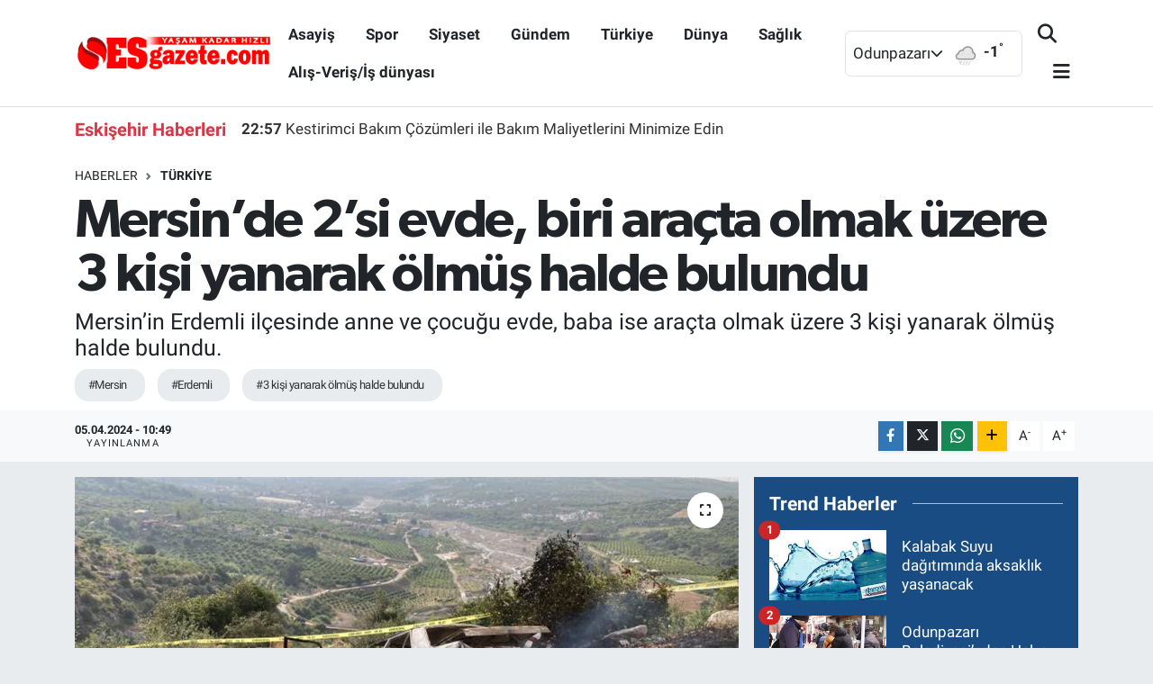

--- FILE ---
content_type: text/html; charset=UTF-8
request_url: https://www.esgazete.com/mersinde-2si-evde-biri-aracta-olmak-uzere-3-kisi-yanarak-olmus-halde-bulundu
body_size: 21381
content:
<!DOCTYPE html>
<html lang="tr" data-theme="flow">
<head>
<link rel="dns-prefetch" href="//www.esgazete.com">
<link rel="dns-prefetch" href="//esgazetecom.teimg.com">
<link rel="dns-prefetch" href="//static.tebilisim.com">
<link rel="dns-prefetch" href="//schema.org","@type":"NewsMediaOrganization","url":"www.esgazete.com","name":"Esgazete","logo":"esgazetecom.teimg.com">
<link rel="dns-prefetch" href="//connect.facebook.net">
<link rel="dns-prefetch" href="//www.facebook.com">
<link rel="dns-prefetch" href="//www.googletagmanager.com">
<link rel="dns-prefetch" href="//www.twitter.com">
<link rel="dns-prefetch" href="//www.instagram.com">
<link rel="dns-prefetch" href="//www.youtube.com">
<link rel="dns-prefetch" href="//api.whatsapp.com">
<link rel="dns-prefetch" href="//www.w3.org">
<link rel="dns-prefetch" href="//x.com">
<link rel="dns-prefetch" href="//www.linkedin.com">
<link rel="dns-prefetch" href="//pinterest.com">
<link rel="dns-prefetch" href="//t.me">
<link rel="dns-prefetch" href="//tebilisim.com">
<link rel="dns-prefetch" href="//facebook.com">
<link rel="dns-prefetch" href="//twitter.com">
<link rel="dns-prefetch" href="//www.google.com">
<link rel="dns-prefetch" href="//cdn.onesignal.com">

    <meta charset="utf-8">
<title>Mersin’de 2’si evde, biri araçta olmak üzere 3 kişi yanarak ölmüş halde bulundu - Esgazete -Eskişehir Haber, Eskişehir Son Dakika Haberleri</title>
<meta name="description" content="Mersin’in Erdemli ilçesinde anne ve çocuğu evde, baba ise araçta olmak üzere 3 kişi yanarak ölmüş halde bulundu.">
<meta name="keywords" content="Mersin, Erdemli, 3 kişi yanarak ölmüş halde bulundu">
<link rel="canonical" href="https://www.esgazete.com/mersinde-2si-evde-biri-aracta-olmak-uzere-3-kisi-yanarak-olmus-halde-bulundu">
<meta name="viewport" content="width=device-width,initial-scale=1">
<meta name="X-UA-Compatible" content="IE=edge">
<meta name="robots" content="max-image-preview:large">
<meta name="theme-color" content="#194c82">
<meta name="title" content="Mersin’de 2’si evde, biri araçta olmak üzere 3 kişi yanarak ölmüş halde bulundu">
<meta name="articleSection" content="news">
<meta name="datePublished" content="2024-04-05T10:49:00+03:00">
<meta name="dateModified" content="2024-04-05T12:35:01+03:00">
<meta name="articleAuthor" content="İhlas Haber Ajansı">
<meta name="author" content="İhlas Haber Ajansı">
<link rel="amphtml" href="https://www.esgazete.com/mersinde-2si-evde-biri-aracta-olmak-uzere-3-kisi-yanarak-olmus-halde-bulundu/amp">
<meta property="og:site_name" content="Esgazete - Eskişehir Haber, Eskişehir Son Dakika Haberleri">
<meta property="og:title" content="Mersin’de 2’si evde, biri araçta olmak üzere 3 kişi yanarak ölmüş halde bulundu">
<meta property="og:description" content="Mersin’in Erdemli ilçesinde anne ve çocuğu evde, baba ise araçta olmak üzere 3 kişi yanarak ölmüş halde bulundu.">
<meta property="og:url" content="https://www.esgazete.com/mersinde-2si-evde-biri-aracta-olmak-uzere-3-kisi-yanarak-olmus-halde-bulundu">
<meta property="og:image" content="https://esgazetecom.teimg.com/esgazete-com/uploads/2024/04/agency/iha/a-w177181-01.jpg">
<meta property="og:type" content="article">
<meta property="og:article:published_time" content="2024-04-05T10:49:00+03:00">
<meta property="og:article:modified_time" content="2024-04-05T12:35:01+03:00">
<meta name="twitter:card" content="summary_large_image">
<meta name="twitter:site" content="@Esgazete">
<meta name="twitter:title" content="Mersin’de 2’si evde, biri araçta olmak üzere 3 kişi yanarak ölmüş halde bulundu">
<meta name="twitter:description" content="Mersin’in Erdemli ilçesinde anne ve çocuğu evde, baba ise araçta olmak üzere 3 kişi yanarak ölmüş halde bulundu.">
<meta name="twitter:image" content="https://esgazetecom.teimg.com/esgazete-com/uploads/2024/04/agency/iha/a-w177181-01.jpg">
<meta name="twitter:url" content="https://www.esgazete.com/mersinde-2si-evde-biri-aracta-olmak-uzere-3-kisi-yanarak-olmus-halde-bulundu">
<link rel="shortcut icon" type="image/x-icon" href="https://esgazetecom.teimg.com/esgazete-com/uploads/2022/10/logo/29571401-1842012842527755-4382090618693017961-n.jpg">
<link rel="manifest" href="https://www.esgazete.com/manifest.json?v=6.6.4" />
<link rel="preload" href="https://static.tebilisim.com/flow/assets/css/font-awesome/fa-solid-900.woff2" as="font" type="font/woff2" crossorigin />
<link rel="preload" href="https://static.tebilisim.com/flow/assets/css/font-awesome/fa-brands-400.woff2" as="font" type="font/woff2" crossorigin />
<link rel="preload" href="https://static.tebilisim.com/flow/assets/css/weather-icons/font/weathericons-regular-webfont.woff2" as="font" type="font/woff2" crossorigin />
<link rel="preload" href="https://static.tebilisim.com/flow/vendor/te/fonts/roboto/KFOlCnqEu92Fr1MmEU9fBBc4AMP6lQ.woff2" as="font" type="font/woff2" crossorigin />
<link rel="preload" href="https://static.tebilisim.com/flow/vendor/te/fonts/roboto/KFOlCnqEu92Fr1MmEU9fChc4AMP6lbBP.woff2" as="font" type="font/woff2" crossorigin />
<link rel="preload" href="https://static.tebilisim.com/flow/vendor/te/fonts/roboto/KFOlCnqEu92Fr1MmWUlfBBc4AMP6lQ.woff2" as="font" type="font/woff2" crossorigin />
<link rel="preload" href="https://static.tebilisim.com/flow/vendor/te/fonts/roboto/KFOlCnqEu92Fr1MmWUlfChc4AMP6lbBP.woff2" as="font" type="font/woff2" crossorigin />
<link rel="preload" href="https://static.tebilisim.com/flow/vendor/te/fonts/roboto/KFOmCnqEu92Fr1Mu4mxKKTU1Kg.woff2" as="font" type="font/woff2" crossorigin />
<link rel="preload" href="https://static.tebilisim.com/flow/vendor/te/fonts/roboto/KFOmCnqEu92Fr1Mu7GxKKTU1Kvnz.woff2" as="font" type="font/woff2" crossorigin />

<link rel="preload"
	href="https://static.tebilisim.com/flow/vendor/te/fonts/gibson/Gibson-Bold.woff2"
	as="font" type="font/woff2" crossorigin />
<link rel="preload"
	href="https://static.tebilisim.com/flow/vendor/te/fonts/gibson/Gibson-BoldItalic.woff2"
	as="font" type="font/woff2" crossorigin />
<link rel="preload"
	href="https://static.tebilisim.com/flow/vendor/te/fonts/gibson/Gibson-Italic.woff2"
	as="font" type="font/woff2" crossorigin />
<link rel="preload"
	href="https://static.tebilisim.com/flow/vendor/te/fonts/gibson/Gibson-Light.woff2"
	as="font" type="font/woff2" crossorigin />
<link rel="preload"
	href="https://static.tebilisim.com/flow/vendor/te/fonts/gibson/Gibson-LightItalic.woff2"
	as="font" type="font/woff2" crossorigin />
<link rel="preload"
	href="https://static.tebilisim.com/flow/vendor/te/fonts/gibson/Gibson-SemiBold.woff2"
	as="font" type="font/woff2" crossorigin />
<link rel="preload"
	href="https://static.tebilisim.com/flow/vendor/te/fonts/gibson/Gibson-SemiBoldItalic.woff2"
	as="font" type="font/woff2" crossorigin />
<link rel="preload"
	href="https://static.tebilisim.com/flow/vendor/te/fonts/gibson/Gibson.woff2"
	as="font" type="font/woff2" crossorigin />

<link rel="preload" as="style" href="https://static.tebilisim.com/flow/vendor/te/fonts/roboto.css?v=6.6.4">
<link rel="stylesheet" href="https://static.tebilisim.com/flow/vendor/te/fonts/roboto.css?v=6.6.4">
<link rel="preload" as="style" href="https://static.tebilisim.com/flow/vendor/te/fonts/gibson.css?v=6.6.4">
<link rel="stylesheet" href="https://static.tebilisim.com/flow/vendor/te/fonts/gibson.css?v=6.6.4">

<style>:root {
        --te-link-color: #333;
        --te-link-hover-color: #000;
        --te-font: "Roboto";
        --te-secondary-font: "Gibson";
        --te-h1-font-size: 60px;
        --te-color: #194c82;
        --te-hover-color: #194c82;
        --mm-ocd-width: 85%!important; /*  Mobil Menü Genişliği */
        --swiper-theme-color: var(--te-color)!important;
        --header-13-color: #ffc107;
    }</style><link rel="preload" as="style" href="https://static.tebilisim.com/flow/assets/vendor/bootstrap/css/bootstrap.min.css?v=6.6.4">
<link rel="stylesheet" href="https://static.tebilisim.com/flow/assets/vendor/bootstrap/css/bootstrap.min.css?v=6.6.4">
<link rel="preload" as="style" href="https://static.tebilisim.com/flow/assets/css/app6.6.4.min.css">
<link rel="stylesheet" href="https://static.tebilisim.com/flow/assets/css/app6.6.4.min.css">



<script type="application/ld+json">{"@context":"https:\/\/schema.org","@type":"WebSite","url":"https:\/\/www.esgazete.com","potentialAction":{"@type":"SearchAction","target":"https:\/\/www.esgazete.com\/arama?q={query}","query-input":"required name=query"}}</script>

<script type="application/ld+json">{"@context":"https://schema.org","@type":"NewsMediaOrganization","url":"https://www.esgazete.com","name":"Esgazete","logo":"https://esgazetecom.teimg.com/esgazete-com/uploads/2022/10/logo/logo-emine3-copy.png","sameAs":["https://www.facebook.com/esgazetecom","https://www.twitter.com/Esgazete","https://www.youtube.com/channel/UCpZNmZ6atpIXbMsMow3sj4Q","https://www.instagram.com/esgazete"]}</script>

<script type="application/ld+json">{"@context":"https:\/\/schema.org","@graph":[{"@type":"SiteNavigationElement","name":"Ana Sayfa","url":"https:\/\/www.esgazete.com","@id":"https:\/\/www.esgazete.com"},{"@type":"SiteNavigationElement","name":"G\u00fcndem","url":"https:\/\/www.esgazete.com\/gundem","@id":"https:\/\/www.esgazete.com\/gundem"},{"@type":"SiteNavigationElement","name":"Ekonomi","url":"https:\/\/www.esgazete.com\/ekonomi","@id":"https:\/\/www.esgazete.com\/ekonomi"},{"@type":"SiteNavigationElement","name":"Spor","url":"https:\/\/www.esgazete.com\/spor","@id":"https:\/\/www.esgazete.com\/spor"},{"@type":"SiteNavigationElement","name":"K\u00fclt\u00fcr sanat","url":"https:\/\/www.esgazete.com\/kultur-sanat","@id":"https:\/\/www.esgazete.com\/kultur-sanat"},{"@type":"SiteNavigationElement","name":"Ya\u015fam","url":"https:\/\/www.esgazete.com\/yasam","@id":"https:\/\/www.esgazete.com\/yasam"},{"@type":"SiteNavigationElement","name":"Sa\u011fl\u0131k Haberleri","url":"https:\/\/www.esgazete.com\/saglik","@id":"https:\/\/www.esgazete.com\/saglik"},{"@type":"SiteNavigationElement","name":"E\u011fitim","url":"https:\/\/www.esgazete.com\/egitim","@id":"https:\/\/www.esgazete.com\/egitim"},{"@type":"SiteNavigationElement","name":"R\u00f6portaj","url":"https:\/\/www.esgazete.com\/roportaj","@id":"https:\/\/www.esgazete.com\/roportaj"},{"@type":"SiteNavigationElement","name":"Asayi\u015f","url":"https:\/\/www.esgazete.com\/asayis","@id":"https:\/\/www.esgazete.com\/asayis"},{"@type":"SiteNavigationElement","name":"Siyaset","url":"https:\/\/www.esgazete.com\/siyaset","@id":"https:\/\/www.esgazete.com\/siyaset"},{"@type":"SiteNavigationElement","name":"T\u00fcrkiye","url":"https:\/\/www.esgazete.com\/turkiye","@id":"https:\/\/www.esgazete.com\/turkiye"},{"@type":"SiteNavigationElement","name":"D\u00fcnya","url":"https:\/\/www.esgazete.com\/dunya","@id":"https:\/\/www.esgazete.com\/dunya"},{"@type":"SiteNavigationElement","name":"Al\u0131\u015f-Veri\u015f\/\u0130\u015f d\u00fcnyas\u0131","url":"https:\/\/www.esgazete.com\/alis-verisis-dunyasi","@id":"https:\/\/www.esgazete.com\/alis-verisis-dunyasi"},{"@type":"SiteNavigationElement","name":"Gezi","url":"https:\/\/www.esgazete.com\/gezi","@id":"https:\/\/www.esgazete.com\/gezi"},{"@type":"SiteNavigationElement","name":"Eski\u015fehirspor Ar\u015fivi","url":"https:\/\/www.esgazete.com\/eskisehirspor-arsivi","@id":"https:\/\/www.esgazete.com\/eskisehirspor-arsivi"},{"@type":"SiteNavigationElement","name":"Eski\u015fehir Ar\u015fivi","url":"https:\/\/www.esgazete.com\/eskisehir-arsivi","@id":"https:\/\/www.esgazete.com\/eskisehir-arsivi"},{"@type":"SiteNavigationElement","name":"Genel","url":"https:\/\/www.esgazete.com\/genel","@id":"https:\/\/www.esgazete.com\/genel"},{"@type":"SiteNavigationElement","name":"Yerel","url":"https:\/\/www.esgazete.com\/yerel","@id":"https:\/\/www.esgazete.com\/yerel"},{"@type":"SiteNavigationElement","name":"Magazin","url":"https:\/\/www.esgazete.com\/magazin","@id":"https:\/\/www.esgazete.com\/magazin"},{"@type":"SiteNavigationElement","name":"Bilim ve teknoloji","url":"https:\/\/www.esgazete.com\/bilim-ve-teknoloji","@id":"https:\/\/www.esgazete.com\/bilim-ve-teknoloji"},{"@type":"SiteNavigationElement","name":"Teknoloji","url":"https:\/\/www.esgazete.com\/teknoloji","@id":"https:\/\/www.esgazete.com\/teknoloji"},{"@type":"SiteNavigationElement","name":"Haberde insan","url":"https:\/\/www.esgazete.com\/haberde-insan","@id":"https:\/\/www.esgazete.com\/haberde-insan"},{"@type":"SiteNavigationElement","name":"Politika","url":"https:\/\/www.esgazete.com\/politika","@id":"https:\/\/www.esgazete.com\/politika"},{"@type":"SiteNavigationElement","name":"\u00c7evre","url":"https:\/\/www.esgazete.com\/cevre","@id":"https:\/\/www.esgazete.com\/cevre"},{"@type":"SiteNavigationElement","name":"otomobil","url":"https:\/\/www.esgazete.com\/otomobil","@id":"https:\/\/www.esgazete.com\/otomobil"},{"@type":"SiteNavigationElement","name":"KENT REHBER\u0130","url":"https:\/\/www.esgazete.com\/kent-rehberi","@id":"https:\/\/www.esgazete.com\/kent-rehberi"},{"@type":"SiteNavigationElement","name":"ESK\u0130\u015eEH\u0130R ECZANELER\u0130","url":"https:\/\/www.esgazete.com\/eskisehir-eczaneleri","@id":"https:\/\/www.esgazete.com\/eskisehir-eczaneleri"},{"@type":"SiteNavigationElement","name":"\u0130leti\u015fim","url":"https:\/\/www.esgazete.com\/iletisim","@id":"https:\/\/www.esgazete.com\/iletisim"},{"@type":"SiteNavigationElement","name":"Gizlilik S\u00f6zle\u015fmesi","url":"https:\/\/www.esgazete.com\/gizlilik-sozlesmesi","@id":"https:\/\/www.esgazete.com\/gizlilik-sozlesmesi"},{"@type":"SiteNavigationElement","name":"Gizlilik politikas\u0131","url":"https:\/\/www.esgazete.com\/gizlilik-politikasi","@id":"https:\/\/www.esgazete.com\/gizlilik-politikasi"},{"@type":"SiteNavigationElement","name":"Yazarlar","url":"https:\/\/www.esgazete.com\/yazarlar","@id":"https:\/\/www.esgazete.com\/yazarlar"},{"@type":"SiteNavigationElement","name":"Foto Galeri","url":"https:\/\/www.esgazete.com\/foto-galeri","@id":"https:\/\/www.esgazete.com\/foto-galeri"},{"@type":"SiteNavigationElement","name":"Video Galeri","url":"https:\/\/www.esgazete.com\/video","@id":"https:\/\/www.esgazete.com\/video"},{"@type":"SiteNavigationElement","name":"Biyografiler","url":"https:\/\/www.esgazete.com\/biyografi","@id":"https:\/\/www.esgazete.com\/biyografi"},{"@type":"SiteNavigationElement","name":"Firma Rehberi","url":"https:\/\/www.esgazete.com\/rehber","@id":"https:\/\/www.esgazete.com\/rehber"},{"@type":"SiteNavigationElement","name":"Seri \u0130lanlar","url":"https:\/\/www.esgazete.com\/ilan","@id":"https:\/\/www.esgazete.com\/ilan"},{"@type":"SiteNavigationElement","name":"Vefatlar","url":"https:\/\/www.esgazete.com\/vefat","@id":"https:\/\/www.esgazete.com\/vefat"},{"@type":"SiteNavigationElement","name":"Anketler","url":"https:\/\/www.esgazete.com\/anketler","@id":"https:\/\/www.esgazete.com\/anketler"},{"@type":"SiteNavigationElement","name":"Odunpazar\u0131 Bug\u00fcn, Yar\u0131n ve 1 Haftal\u0131k Hava Durumu Tahmini","url":"https:\/\/www.esgazete.com\/odunpazari-hava-durumu","@id":"https:\/\/www.esgazete.com\/odunpazari-hava-durumu"},{"@type":"SiteNavigationElement","name":"Odunpazar\u0131 Namaz Vakitleri","url":"https:\/\/www.esgazete.com\/odunpazari-namaz-vakitleri","@id":"https:\/\/www.esgazete.com\/odunpazari-namaz-vakitleri"},{"@type":"SiteNavigationElement","name":"Puan Durumu ve Fikst\u00fcr","url":"https:\/\/www.esgazete.com\/futbol\/st-super-lig-puan-durumu-ve-fikstur","@id":"https:\/\/www.esgazete.com\/futbol\/st-super-lig-puan-durumu-ve-fikstur"}]}</script>

<script type="application/ld+json">{"@context":"https:\/\/schema.org","@type":"BreadcrumbList","itemListElement":[{"@type":"ListItem","position":1,"item":{"@type":"Thing","@id":"https:\/\/www.esgazete.com","name":"Haberler"}}]}</script>
<script type="application/ld+json">{"@context":"https:\/\/schema.org","@type":"NewsArticle","headline":"Mersin\u2019de 2\u2019si evde, biri ara\u00e7ta olmak \u00fczere 3 ki\u015fi yanarak \u00f6lm\u00fc\u015f halde bulundu","articleSection":"T\u00fcrkiye","dateCreated":"2024-04-05T10:49:00+03:00","datePublished":"2024-04-05T10:49:00+03:00","dateModified":"2024-04-05T12:35:01+03:00","wordCount":247,"genre":"news","mainEntityOfPage":{"@type":"WebPage","@id":"https:\/\/www.esgazete.com\/mersinde-2si-evde-biri-aracta-olmak-uzere-3-kisi-yanarak-olmus-halde-bulundu"},"articleBody":"<p>Mersin\u2019in Erdemli il\u00e7esinde anne ve \u00e7ocu\u011fu evde, baba ise ara\u00e7ta olmak \u00fczere 3 ki\u015fi yanarak \u00f6lm\u00fc\u015f halde bulundu.<\/p>\r\n\r\n<p>Edinilen bilgiye g\u00f6re, il\u00e7eye yakla\u015f\u0131k 45 kilometre uzaktaki \u0130lemin Mahallesi\u2019nde sabaha kar\u015f\u0131 bir evden dumanlar \u00e7\u0131kt\u0131\u011f\u0131n\u0131 g\u00f6ren vatanda\u015flar, durumu itfaiye ve jandarma ekiplerine bildirdi. Olay yerine giden itfaiye ekipleri, evdeki yang\u0131na m\u00fcdahale ederek s\u00f6nd\u00fcr\u00fcrken, jandarma ekiplerince evde yap\u0131lan incelemede Nurg\u00fcl Kaya (35) ile o\u011flu Emrullah Kaya\u2019n\u0131n (10) yanm\u0131\u015f halde cesedi ile kar\u015f\u0131la\u015ft\u0131. Ara\u015ft\u0131rmalar\u0131na devam eden ekipler, evden yakla\u015f\u0131k 4 kilometre mesafede bir arac\u0131n daha yand\u0131\u011f\u0131n\u0131 belirledi. Ara\u00e7 i\u00e7erisinde yap\u0131lan incelemede ise tamamen yanm\u0131\u015f halde bir erkek cesedi bulundu. Ara\u00e7ta bulunan cesedin, baba Ne\u015fet Kaya\u2019ya ait oldu\u011fu tahmin edilirken, jandarma ekipleri olayla ilgili \u00e7al\u0131\u015fma ba\u015flatt\u0131.<\/p>\r\n\r\n<p>\u00d6te yandan b\u00f6lge sakinlerinden Okan Ayd\u0131n, olay\u0131 duyar duymaz b\u00f6lgeye geldi\u011fini belirterek, \"Arac\u0131n i\u00e7erisinde bir vatanda\u015f yanm\u0131\u015f. Bir de yukar\u0131daki evde iki ki\u015finin yand\u0131\u011f\u0131n\u0131 s\u00f6yl\u00fcyorlar. Ekipler gelince biz de vatanda\u015fl\u0131k g\u00f6revi olarak nedir ne de\u011fildir diyerek geldik. Ekipler \u015fu an u\u011fra\u015f\u0131yor. Bir ki\u015fi arabada \u015fu an yanm\u0131\u015f, k\u00fcl oldu\u011fu s\u00f6yleniyor. \u0130ki ki\u015finin de evinde yand\u0131\u011f\u0131 s\u00f6yleniyor\" dedi.<\/p>\r\n\r\n<p>Bu arada savc\u0131n\u0131n olay yerindeki incelemelerinin ard\u0131ndan, cesetlerin otopsi i\u00e7in hastane morguna kald\u0131r\u0131laca\u011f\u0131n\u0131 ifade edildi.<\/p>","description":"Mersin\u2019in Erdemli il\u00e7esinde anne ve \u00e7ocu\u011fu evde, baba ise ara\u00e7ta olmak \u00fczere 3 ki\u015fi yanarak \u00f6lm\u00fc\u015f halde bulundu.","inLanguage":"tr-TR","keywords":["Mersin","Erdemli","3 ki\u015fi yanarak \u00f6lm\u00fc\u015f halde bulundu"],"image":{"@type":"ImageObject","url":"https:\/\/esgazetecom.teimg.com\/crop\/1280x720\/esgazete-com\/uploads\/2024\/04\/agency\/iha\/a-w177181-01.jpg","width":"1280","height":"720","caption":"Mersin\u2019de 2\u2019si evde, biri ara\u00e7ta olmak \u00fczere 3 ki\u015fi yanarak \u00f6lm\u00fc\u015f halde bulundu"},"publishingPrinciples":"https:\/\/www.esgazete.com\/gizlilik-sozlesmesi","isFamilyFriendly":"http:\/\/schema.org\/True","isAccessibleForFree":"http:\/\/schema.org\/True","publisher":{"@type":"Organization","name":"Esgazete","image":"https:\/\/esgazetecom.teimg.com\/esgazete-com\/uploads\/2022\/10\/logo\/logo-emine3-copy.png","logo":{"@type":"ImageObject","url":"https:\/\/esgazetecom.teimg.com\/esgazete-com\/uploads\/2022\/10\/logo\/logo-emine3-copy.png","width":"640","height":"375"}},"author":{"@type":"Person","name":"Mustafa YILDIRIM","honorificPrefix":"","jobTitle":"","url":null}}</script>





<!-- Meta Pixel Code -->
<script>
!function(f,b,e,v,n,t,s)
{if(f.fbq)return;n=f.fbq=function(){n.callMethod?
n.callMethod.apply(n,arguments):n.queue.push(arguments)};
if(!f._fbq)f._fbq=n;n.push=n;n.loaded=!0;n.version='2.0';
n.queue=[];t=b.createElement(e);t.async=!0;
t.src=v;s=b.getElementsByTagName(e)[0];
s.parentNode.insertBefore(t,s)}(window, document,'script',
'https://connect.facebook.net/en_US/fbevents.js');
fbq('init', '495308066283487');
fbq('track', 'PageView');
</script>
<noscript><img height="1" width="1" style="display:none"
src="https://www.facebook.com/tr?id=495308066283487&ev=PageView&noscript=1"
/></noscript>
<!-- End Meta Pixel Code -->



<script async data-cfasync="false"
	src="https://www.googletagmanager.com/gtag/js?id=G-YDJ7EG84ZP"></script>
<script data-cfasync="false">
	window.dataLayer = window.dataLayer || [];
	  function gtag(){dataLayer.push(arguments);}
	  gtag('js', new Date());
	  gtag('config', 'G-YDJ7EG84ZP');
</script>




</head>




<body class="d-flex flex-column min-vh-100">

    
    

    <script>
    // HEADER newsTicker
document.addEventListener("DOMContentLoaded", function() {
    var newsItems = document.querySelectorAll('.header-news-item');
    var currentIndex = 0;

    // İlk haberi aktif hale getir
    newsItems[currentIndex].classList.add('active');

    setInterval(function() {
        // Aktif haberi yukarı kaydır
        newsItems[currentIndex].classList.add('up');

        // Sonraki haberi aktif yap
        currentIndex = (currentIndex + 1) % newsItems.length;
        newsItems[currentIndex].classList.add('active');

        // Önceki haberi sıfırla
        var previousIndex = currentIndex - 1 >= 0 ? currentIndex - 1 : newsItems.length - 1;
        setTimeout(function() {
            newsItems[previousIndex].classList.remove('active', 'up');
        }, 500); // Geçiş süresi bittikten sonra

    }, 3500); // 3.5 saniyede bir haber değiştir (3 saniye görünüm + 0.5 saniye geçiş)
});

</script>

<header class="header-10">
    <nav class="main-menu navbar navbar-expand-lg bg-white border-bottom py-3">
        <div class="container">
            <div class="d-lg-none">
                <a href="#menu" title="Ana Menü"><i class="fa fa-bars fa-lg text-dark"></i></a>
            </div>
            <div>
                                <a class="navbar-brand mx-0" href="/" title="Esgazete - Eskişehir Haber, Eskişehir Son Dakika Haberleri">
                    <img src="https://esgazetecom.teimg.com/esgazete-com/uploads/2022/10/logo/logo-emine3-copy.png" alt="Esgazete - Eskişehir Haber, Eskişehir Son Dakika Haberleri" width="220" height="40" class="light-mode img-fluid flow-logo">
<img src="https://esgazetecom.teimg.com/esgazete-com/uploads/2022/03/esgazete-logo-light.svg" alt="Esgazete - Eskişehir Haber, Eskişehir Son Dakika Haberleri" width="220" height="40" class="dark-mode img-fluid flow-logo d-none">

                </a>
                            </div>
            <div class="d-none d-lg-block mx-auto">
                <ul  class="nav fw-semibold">
        <li class="nav-item   ">
        <a href="/asayis" class="nav-link text-dark" target="_self" title="Asayiş">Asayiş</a>
        
    </li>
        <li class="nav-item   ">
        <a href="/spor" class="nav-link text-dark" target="_self" title="Spor">Spor</a>
        
    </li>
        <li class="nav-item   ">
        <a href="/siyaset" class="nav-link text-dark" target="_self" title="Siyaset">Siyaset</a>
        
    </li>
        <li class="nav-item   ">
        <a href="/gundem" class="nav-link text-dark" target="_self" title="Gündem">Gündem</a>
        
    </li>
        <li class="nav-item   ">
        <a href="/turkiye" class="nav-link text-dark" target="_self" title="Türkiye">Türkiye</a>
        
    </li>
        <li class="nav-item   ">
        <a href="/dunya" class="nav-link text-dark" target="_self" title="Dünya">Dünya</a>
        
    </li>
        <li class="nav-item   ">
        <a href="/saglik" class="nav-link text-dark" target="_self" title="Sağlık">Sağlık</a>
        
    </li>
        <li class="nav-item   ">
        <a href="/alis-verisis-dunyasi" class="nav-link text-dark" target="_self" title="Alış-Veriş/İş dünyası">Alış-Veriş/İş dünyası</a>
        
    </li>
    </ul>

            </div>
            <div class="weather-top weather-widget justify-content-end align-items-center p-2 me-3 d-none d-xl-flex border rounded">
                <!-- HAVA DURUMU -->

<input type="hidden" name="widget_setting_weathercity" value="39.76699000,30.54113000" />

    
        <div class="weather">
            <div class="custom-selectbox " onclick="toggleDropdown(this)" style="width: 100px">
    <div class="d-flex justify-content-between align-items-center">
        <span style="">Odunpazarı</span>
        <i class="fas fa-chevron-down" style="font-size: 14px"></i>
    </div>
    <ul class="bg-white text-dark overflow-widget" style="min-height: 100px; max-height: 300px">
                        <li>
            <a href="https://www.esgazete.com/eskisehir-alpu-hava-durumu" title="Alpu Hava Durumu" class="text-dark">
                Alpu
            </a>
        </li>
                        <li>
            <a href="https://www.esgazete.com/eskisehir-beylikova-hava-durumu" title="Beylikova Hava Durumu" class="text-dark">
                Beylikova
            </a>
        </li>
                        <li>
            <a href="https://www.esgazete.com/eskisehir-cifteler-hava-durumu" title="Çifteler Hava Durumu" class="text-dark">
                Çifteler
            </a>
        </li>
                        <li>
            <a href="https://www.esgazete.com/eskisehir-gunyuzu-hava-durumu" title="Günyüzü Hava Durumu" class="text-dark">
                Günyüzü
            </a>
        </li>
                        <li>
            <a href="https://www.esgazete.com/eskisehir-han-hava-durumu" title="Han Hava Durumu" class="text-dark">
                Han
            </a>
        </li>
                        <li>
            <a href="https://www.esgazete.com/eskisehir-inonu-hava-durumu" title="İnönü Hava Durumu" class="text-dark">
                İnönü
            </a>
        </li>
                        <li>
            <a href="https://www.esgazete.com/eskisehir-mahmudiye-hava-durumu" title="Mahmudiye Hava Durumu" class="text-dark">
                Mahmudiye
            </a>
        </li>
                        <li>
            <a href="https://www.esgazete.com/eskisehir-mihalgazi-hava-durumu" title="Mihalgazi Hava Durumu" class="text-dark">
                Mihalgazi
            </a>
        </li>
                        <li>
            <a href="https://www.esgazete.com/eskisehir-mihaliccik-hava-durumu" title="Mihalıççık Hava Durumu" class="text-dark">
                Mihalıççık
            </a>
        </li>
                        <li>
            <a href="https://www.esgazete.com/eskisehir-odunpazari-hava-durumu" title="Odunpazarı Hava Durumu" class="text-dark">
                Odunpazarı
            </a>
        </li>
                        <li>
            <a href="https://www.esgazete.com/eskisehir-saricakaya-hava-durumu" title="Sarıcakaya Hava Durumu" class="text-dark">
                Sarıcakaya
            </a>
        </li>
                        <li>
            <a href="https://www.esgazete.com/eskisehir-seyitgazi-hava-durumu" title="Seyitgazi Hava Durumu" class="text-dark">
                Seyitgazi
            </a>
        </li>
                        <li>
            <a href="https://www.esgazete.com/eskisehir-sivrihisar-hava-durumu" title="Sivrihisar Hava Durumu" class="text-dark">
                Sivrihisar
            </a>
        </li>
                        <li>
            <a href="https://www.esgazete.com/eskisehir-tepebasi-hava-durumu" title="Tepebaşı Hava Durumu" class="text-dark">
                Tepebaşı
            </a>
        </li>
            </ul>
</div>

        </div>
        <div class="weather-degree d-none d-xl-block ms-2 fw-bold" style="width: 70px">
            <img src="//cdn.weatherapi.com/weather/64x64/night/311.png" class="condition" width="32" height="32" /> <span class="degree">-1</span><sup>°</sup>
        </div>

    
<div data-location='{"city":"TUXX0014"}' class="d-none"></div>


            </div>
            <ul class="navigation-menu nav d-flex align-items-center">

                <li class="nav-item">
                    <a href="/arama" class="nav-link px-0 search-btn">
                        <i class="fa fa-search fa-lg text-dark"></i>
                    </a>
                </li>

                

                <li class="nav-item dropdown position-static d-none d-lg-block">
                    <a class="nav-link pe-0 text-dark" data-bs-toggle="dropdown" href="#" aria-haspopup="true" aria-expanded="false" title="Ana Menü"><i class="fa fa-bars fa-lg"></i></a>
                    <div class="mega-menu dropdown-menu dropdown-menu-end text-capitalize shadow-lg border-0 rounded-0">

    <div class="row g-3 small p-3">

                <div class="col">
            <div class="extra-sections bg-light p-3 border">
                <a href="https://www.esgazete.com/eskisehir-nobetci-eczaneler" title="Eskişehir Nöbetçi Eczaneler" class="d-block border-bottom pb-2 mb-2" target="_self"><i class="fa-solid fa-capsules me-2"></i>Eskişehir Nöbetçi Eczaneler</a>
<a href="https://www.esgazete.com/eskisehir-hava-durumu" title="Eskişehir Hava Durumu" class="d-block border-bottom pb-2 mb-2" target="_self"><i class="fa-solid fa-cloud-sun me-2"></i>Eskişehir Hava Durumu</a>
<a href="https://www.esgazete.com/eskisehir-namaz-vakitleri" title="Eskişehir Namaz Vakitleri" class="d-block border-bottom pb-2 mb-2" target="_self"><i class="fa-solid fa-mosque me-2"></i>Eskişehir Namaz Vakitleri</a>
<a href="https://www.esgazete.com/eskisehir-trafik-durumu" title="Eskişehir Trafik Yoğunluk Haritası" class="d-block border-bottom pb-2 mb-2" target="_self"><i class="fa-solid fa-car me-2"></i>Eskişehir Trafik Yoğunluk Haritası</a>
<a href="https://www.esgazete.com/futbol/super-lig-puan-durumu-ve-fikstur" title="Süper Lig Puan Durumu ve Fikstür" class="d-block border-bottom pb-2 mb-2" target="_self"><i class="fa-solid fa-chart-bar me-2"></i>Süper Lig Puan Durumu ve Fikstür</a>
<a href="https://www.esgazete.com/tum-mansetler" title="Tüm Manşetler" class="d-block border-bottom pb-2 mb-2" target="_self"><i class="fa-solid fa-newspaper me-2"></i>Tüm Manşetler</a>
<a href="https://www.esgazete.com/sondakika-haberleri" title="Son Dakika Haberleri" class="d-block border-bottom pb-2 mb-2" target="_self"><i class="fa-solid fa-bell me-2"></i>Son Dakika Haberleri</a>

            </div>
        </div>
        
        <div class="col">
        <a href="/yasam" class="d-block border-bottom  pb-2 mb-2" target="_self" title="Yaşam">Yaşam</a>
            <a href="https://www.esgazete.com/afyonkarahisar" class="d-block border-bottom  pb-2 mb-2" target="_self" title="Afyonkarahisar">Afyonkarahisar</a>
            <a href="/egitim" class="d-block border-bottom  pb-2 mb-2" target="_self" title="Eğitim">Eğitim</a>
            <a href="/eskisehirspor-arsivi" class="d-block border-bottom  pb-2 mb-2" target="_self" title="Eskişehirspor Arşivi">Eskişehirspor Arşivi</a>
            <a href="/eskisehir-arsivi" class="d-block border-bottom  pb-2 mb-2" target="_self" title="Eskişehir Arşivi">Eskişehir Arşivi</a>
            <a href="/roportaj" class="d-block border-bottom  pb-2 mb-2" target="_self" title="Röportaj">Röportaj</a>
            <a href="/ekonomi" class="d-block  pb-2 mb-2" target="_self" title="Ekonomi">Ekonomi</a>
        </div><div class="col">
            <a href="/kultur-sanat" class="d-block border-bottom  pb-2 mb-2" target="_self" title="Kültür Sanat">Kültür Sanat</a>
            <a href="/politika" class="d-block border-bottom  pb-2 mb-2" target="_self" title="Politika">Politika</a>
            <a href="/bilecik" class="d-block border-bottom  pb-2 mb-2" target="_self" title="Bilecik">Bilecik</a>
            <a href="/kutahya" class="d-block border-bottom  pb-2 mb-2" target="_self" title="Kütahya">Kütahya</a>
            <a href="/gezi" class="d-block border-bottom  pb-2 mb-2" target="_self" title="Gezi">Gezi</a>
            <a href="/genel" class="d-block border-bottom  pb-2 mb-2" target="_self" title="Genel">Genel</a>
            <a href="/cevre" class="d-block  pb-2 mb-2" target="_self" title="Çevre">Çevre</a>
        </div><div class="col">
            <a href="/yerel" class="d-block border-bottom  pb-2 mb-2" target="_self" title="Yerel">Yerel</a>
            <a href="/magazin" class="d-block border-bottom  pb-2 mb-2" target="_self" title="Magazin">Magazin</a>
            <a href="/bilim-ve-teknoloji" class="d-block border-bottom  pb-2 mb-2" target="_self" title="Bilim ve Teknoloji">Bilim ve Teknoloji</a>
        </div>


    </div>

    <div class="p-3 bg-light">
                <a class="me-3"
            href="https://www.facebook.com/esgazetecom" target="_blank" rel="nofollow noreferrer noopener"><i class="fab fa-facebook me-2 text-navy"></i> Facebook</a>
                        <a class="me-3"
            href="https://www.twitter.com/Esgazete" target="_blank" rel="nofollow noreferrer noopener"><i class="fab fa-x-twitter "></i> Twitter</a>
                        <a class="me-3"
            href="https://www.instagram.com/esgazete" target="_blank" rel="nofollow noreferrer noopener"><i class="fab fa-instagram me-2 text-magenta"></i> Instagram</a>
                                <a class="me-3"
            href="https://www.youtube.com/channel/UCpZNmZ6atpIXbMsMow3sj4Q" target="_blank" rel="nofollow noreferrer noopener"><i class="fab fa-youtube me-2 text-danger"></i> Youtube</a>
                                                <a class="" href="https://api.whatsapp.com/send?phone=05327760954" title="Whatsapp" rel="nofollow noreferrer noopener"><i
            class="fab fa-whatsapp me-2 text-navy"></i> WhatsApp İhbar Hattı</a>    </div>

    <div class="mega-menu-footer p-2 bg-te-color">
        <a class="dropdown-item text-white" href="/kunye" title="Künye"><i class="fa fa-id-card me-2"></i> Künye</a>
        <a class="dropdown-item text-white" href="/iletisim" title="İletişim"><i class="fa fa-envelope me-2"></i> İletişim</a>
        <a class="dropdown-item text-white" href="/rss-baglantilari" title="RSS Bağlantıları"><i class="fa fa-rss me-2"></i> RSS Bağlantıları</a>
        <a class="dropdown-item text-white" href="/member/login" title="Üyelik Girişi"><i class="fa fa-user me-2"></i> Üyelik Girişi</a>
    </div>


</div>

                </li>
            </ul>
        </div>
    </nav>

    <ul  class="mobile-categories d-lg-none list-inline bg-white">
        <li class="list-inline-item">
        <a href="/asayis" class="text-dark" target="_self" title="Asayiş">
                Asayiş
        </a>
    </li>
        <li class="list-inline-item">
        <a href="/spor" class="text-dark" target="_self" title="Spor">
                Spor
        </a>
    </li>
        <li class="list-inline-item">
        <a href="/siyaset" class="text-dark" target="_self" title="Siyaset">
                Siyaset
        </a>
    </li>
        <li class="list-inline-item">
        <a href="/gundem" class="text-dark" target="_self" title="Gündem">
                Gündem
        </a>
    </li>
        <li class="list-inline-item">
        <a href="/turkiye" class="text-dark" target="_self" title="Türkiye">
                Türkiye
        </a>
    </li>
        <li class="list-inline-item">
        <a href="/dunya" class="text-dark" target="_self" title="Dünya">
                Dünya
        </a>
    </li>
        <li class="list-inline-item">
        <a href="/saglik" class="text-dark" target="_self" title="Sağlık">
                Sağlık
        </a>
    </li>
        <li class="list-inline-item">
        <a href="/alis-verisis-dunyasi" class="text-dark" target="_self" title="Alış-Veriş/İş dünyası">
                Alış-Veriş/İş dünyası
        </a>
    </li>
    </ul>


    <div class="header-last-minute bg-white shadow-sm">
        <div class="container">
            <div class="header-news-container">
                <h3 class="h4 header-news-title d-none d-md-block text-danger m-0 me-3">Eskişehir Haberleri</h3>
                <div class="header-news-ticker">
                                        <a href="/yuderden-uluslararasi-kuran-i-kerim-guzel-okuma-yarismasi" target="_self" title="YUDER’den Uluslararası Kur’an-ı Kerim Güzel Okuma Yarışması" class="header-news-item text-truncate"><strong class="me-1">23:00</strong>YUDER’den Uluslararası Kur’an-ı Kerim Güzel Okuma Yarışması</a>
                                        <a href="/kestirimci-bakim-cozumleri-ile-bakim-maliyetlerini-minimize-edin" target="_self" title="Kestirimci Bakım Çözümleri ile Bakım Maliyetlerini Minimize Edin" class="header-news-item text-truncate"><strong class="me-1">22:57</strong>Kestirimci Bakım Çözümleri ile Bakım Maliyetlerini Minimize Edin</a>
                                        <a href="/tff-3-lig-eskisehirspor-5-izmir-coruhlu-1" target="_self" title="TFF 3. Lig: Eskişehirspor: 5 - İzmir Çoruhlu: 1" class="header-news-item text-truncate"><strong class="me-1">21:54</strong>TFF 3. Lig: Eskişehirspor: 5 - İzmir Çoruhlu: 1</a>
                                        <a href="/ahmet-baskan-sadece-tepebasi-halkiyla-degil-eskisehirle-butunlesmis" target="_self" title="“Ahmet Başkan, Sadece Tepebaşı Halkıyla Değil, Eskişehir’le Bütünleşmiş”" class="header-news-item text-truncate"><strong class="me-1">19:18</strong>“Ahmet Başkan, Sadece Tepebaşı Halkıyla Değil, Eskişehir’le Bütünleşmiş”</a>
                                        <a href="/birinci-sinif-emniyet-muduru-fatih-terzi-son-yolculuguna-ugurlandi" target="_self" title="Birinci Sınıf Emniyet Müdürü Fatih Terzi, son yolculuğuna uğurlandı" class="header-news-item text-truncate"><strong class="me-1">19:13</strong>Birinci Sınıf Emniyet Müdürü Fatih Terzi, son yolculuğuna uğurlandı</a>
                                        <a href="/buyuksehirden-hayat-kurtaran-mudahale" target="_self" title="Büyükşehirden hayat kurtaran müdahale" class="header-news-item text-truncate"><strong class="me-1">19:11</strong>Büyükşehirden hayat kurtaran müdahale</a>
                                        <a href="/ayse-unluceden-2026-eskisehir-yili-cagrisi" target="_self" title="Ayşe ünlüce’den  “2026 eskişehir yılı” çağrısı" class="header-news-item text-truncate"><strong class="me-1">19:07</strong>Ayşe ünlüce’den  “2026 eskişehir yılı” çağrısı</a>
                                        <a href="/eskisehirin-teknoloji-liginde-kalici-bir-oyuncu-haline-geldi" target="_self" title="Eskişehir’in teknoloji liginde kalıcı bir oyuncu haline geldi" class="header-news-item text-truncate"><strong class="me-1">19:04</strong>Eskişehir’in teknoloji liginde kalıcı bir oyuncu haline geldi</a>
                                        <a href="/ataturku-yenemezsiniz" target="_self" title="Atatürk’ü Yenemezsiniz" class="header-news-item text-truncate"><strong class="me-1">18:57</strong>Atatürk’ü Yenemezsiniz</a>
                                        <a href="/iyi-partili-melih-aydin-yeniden-gikte" target="_self" title="İYİ Partili Melih Aydın Yeniden GİK’te" class="header-news-item text-truncate"><strong class="me-1">18:44</strong>İYİ Partili Melih Aydın Yeniden GİK’te</a>
                                    </div>
            </div>

        </div>
    </div>

</header>






<main class="single overflow-hidden" style="min-height: 300px">

    
    <div class="infinite" data-show-advert="1">

    

    <div class="infinite-item d-block" data-id="255113" data-category-id="29" data-reference="TE\Archive\Models\Archive" data-json-url="/service/json/featured-infinite.json">

        

        <div class="post-header pt-3 bg-white">

    <div class="container">

        
        <nav class="meta-category d-flex justify-content-lg-start" style="--bs-breadcrumb-divider: url(&#34;data:image/svg+xml,%3Csvg xmlns='http://www.w3.org/2000/svg' width='8' height='8'%3E%3Cpath d='M2.5 0L1 1.5 3.5 4 1 6.5 2.5 8l4-4-4-4z' fill='%236c757d'/%3E%3C/svg%3E&#34;);" aria-label="breadcrumb">
        <ol class="breadcrumb mb-0">
            <li class="breadcrumb-item"><a href="https://www.esgazete.com" class="breadcrumb_link" target="_self">Haberler</a></li>
            <li class="breadcrumb-item active fw-bold" aria-current="page"><a href="/turkiye" target="_self" class="breadcrumb_link text-dark" title="Türkiye">Türkiye</a></li>
        </ol>
</nav>

        <h1 class="h2 fw-bold text-lg-start headline my-2" itemprop="headline">Mersin’de 2’si evde, biri araçta olmak üzere 3 kişi yanarak ölmüş halde bulundu</h1>
        
        <h2 class="lead text-lg-start text-dark my-2 description" itemprop="description">Mersin’in Erdemli ilçesinde anne ve çocuğu evde, baba ise araçta olmak üzere 3 kişi yanarak ölmüş halde bulundu.</h2>
        
        <div class="news-tags">
        <a href="https://www.esgazete.com/haberleri/mersin" title="Mersin" class="news-tags__link" rel="nofollow">#Mersin</a>
        <a href="https://www.esgazete.com/haberleri/erdemli" title="Erdemli" class="news-tags__link" rel="nofollow">#Erdemli</a>
        <a href="https://www.esgazete.com/haberleri/3-kisi-yanarak-olmus-halde-bulundu" title="3 kişi yanarak ölmüş halde bulundu" class="news-tags__link" rel="nofollow">#3 kişi yanarak ölmüş halde bulundu</a>
    </div>

    </div>

    <div class="bg-light py-1">
        <div class="container d-flex justify-content-between align-items-center">

            <div class="meta-author">
    
    <div class="box">
    <time class="fw-bold">05.04.2024 - 10:49</time>
    <span class="info">Yayınlanma</span>
</div>

    
    
    

</div>


            <div class="share-area justify-content-end align-items-center d-none d-lg-flex">

    <div class="mobile-share-button-container mb-2 d-block d-md-none">
    <button
        class="btn btn-primary btn-sm rounded-0 shadow-sm w-100"
        onclick="handleMobileShare(event, 'Mersin’de 2’si evde, biri araçta olmak üzere 3 kişi yanarak ölmüş halde bulundu', 'https://www.esgazete.com/mersinde-2si-evde-biri-aracta-olmak-uzere-3-kisi-yanarak-olmus-halde-bulundu')"
        title="Paylaş"
    >
        <i class="fas fa-share-alt me-2"></i>Paylaş
    </button>
</div>

<div class="social-buttons-new d-none d-md-flex justify-content-between">
    <a
        href="https://www.facebook.com/sharer/sharer.php?u=https%3A%2F%2Fwww.esgazete.com%2Fmersinde-2si-evde-biri-aracta-olmak-uzere-3-kisi-yanarak-olmus-halde-bulundu"
        onclick="initiateDesktopShare(event, 'facebook')"
        class="btn btn-primary btn-sm rounded-0 shadow-sm me-1"
        title="Facebook'ta Paylaş"
        data-platform="facebook"
        data-share-url="https://www.esgazete.com/mersinde-2si-evde-biri-aracta-olmak-uzere-3-kisi-yanarak-olmus-halde-bulundu"
        data-share-title="Mersin’de 2’si evde, biri araçta olmak üzere 3 kişi yanarak ölmüş halde bulundu"
        rel="noreferrer nofollow noopener external"
    >
        <i class="fab fa-facebook-f"></i>
    </a>

    <a
        href="https://x.com/intent/tweet?url=https%3A%2F%2Fwww.esgazete.com%2Fmersinde-2si-evde-biri-aracta-olmak-uzere-3-kisi-yanarak-olmus-halde-bulundu&text=Mersin%E2%80%99de+2%E2%80%99si+evde%2C+biri+ara%C3%A7ta+olmak+%C3%BCzere+3+ki%C5%9Fi+yanarak+%C3%B6lm%C3%BC%C5%9F+halde+bulundu"
        onclick="initiateDesktopShare(event, 'twitter')"
        class="btn btn-dark btn-sm rounded-0 shadow-sm me-1"
        title="X'de Paylaş"
        data-platform="twitter"
        data-share-url="https://www.esgazete.com/mersinde-2si-evde-biri-aracta-olmak-uzere-3-kisi-yanarak-olmus-halde-bulundu"
        data-share-title="Mersin’de 2’si evde, biri araçta olmak üzere 3 kişi yanarak ölmüş halde bulundu"
        rel="noreferrer nofollow noopener external"
    >
        <i class="fab fa-x-twitter text-white"></i>
    </a>

    <a
        href="https://api.whatsapp.com/send?text=Mersin%E2%80%99de+2%E2%80%99si+evde%2C+biri+ara%C3%A7ta+olmak+%C3%BCzere+3+ki%C5%9Fi+yanarak+%C3%B6lm%C3%BC%C5%9F+halde+bulundu+-+https%3A%2F%2Fwww.esgazete.com%2Fmersinde-2si-evde-biri-aracta-olmak-uzere-3-kisi-yanarak-olmus-halde-bulundu"
        onclick="initiateDesktopShare(event, 'whatsapp')"
        class="btn btn-success btn-sm rounded-0 btn-whatsapp shadow-sm me-1"
        title="Whatsapp'ta Paylaş"
        data-platform="whatsapp"
        data-share-url="https://www.esgazete.com/mersinde-2si-evde-biri-aracta-olmak-uzere-3-kisi-yanarak-olmus-halde-bulundu"
        data-share-title="Mersin’de 2’si evde, biri araçta olmak üzere 3 kişi yanarak ölmüş halde bulundu"
        rel="noreferrer nofollow noopener external"
    >
        <i class="fab fa-whatsapp fa-lg"></i>
    </a>

    <div class="dropdown">
        <button class="dropdownButton btn btn-sm rounded-0 btn-warning border-none shadow-sm me-1" type="button" data-bs-toggle="dropdown" name="socialDropdownButton" title="Daha Fazla">
            <i id="icon" class="fa fa-plus"></i>
        </button>

        <ul class="dropdown-menu dropdown-menu-end border-0 rounded-1 shadow">
            <li>
                <a
                    href="https://www.linkedin.com/sharing/share-offsite/?url=https%3A%2F%2Fwww.esgazete.com%2Fmersinde-2si-evde-biri-aracta-olmak-uzere-3-kisi-yanarak-olmus-halde-bulundu"
                    class="dropdown-item"
                    onclick="initiateDesktopShare(event, 'linkedin')"
                    data-platform="linkedin"
                    data-share-url="https://www.esgazete.com/mersinde-2si-evde-biri-aracta-olmak-uzere-3-kisi-yanarak-olmus-halde-bulundu"
                    data-share-title="Mersin’de 2’si evde, biri araçta olmak üzere 3 kişi yanarak ölmüş halde bulundu"
                    rel="noreferrer nofollow noopener external"
                    title="Linkedin"
                >
                    <i class="fab fa-linkedin text-primary me-2"></i>Linkedin
                </a>
            </li>
            <li>
                <a
                    href="https://pinterest.com/pin/create/button/?url=https%3A%2F%2Fwww.esgazete.com%2Fmersinde-2si-evde-biri-aracta-olmak-uzere-3-kisi-yanarak-olmus-halde-bulundu&description=Mersin%E2%80%99de+2%E2%80%99si+evde%2C+biri+ara%C3%A7ta+olmak+%C3%BCzere+3+ki%C5%9Fi+yanarak+%C3%B6lm%C3%BC%C5%9F+halde+bulundu&media="
                    class="dropdown-item"
                    onclick="initiateDesktopShare(event, 'pinterest')"
                    data-platform="pinterest"
                    data-share-url="https://www.esgazete.com/mersinde-2si-evde-biri-aracta-olmak-uzere-3-kisi-yanarak-olmus-halde-bulundu"
                    data-share-title="Mersin’de 2’si evde, biri araçta olmak üzere 3 kişi yanarak ölmüş halde bulundu"
                    rel="noreferrer nofollow noopener external"
                    title="Pinterest"
                >
                    <i class="fab fa-pinterest text-danger me-2"></i>Pinterest
                </a>
            </li>
            <li>
                <a
                    href="https://t.me/share/url?url=https%3A%2F%2Fwww.esgazete.com%2Fmersinde-2si-evde-biri-aracta-olmak-uzere-3-kisi-yanarak-olmus-halde-bulundu&text=Mersin%E2%80%99de+2%E2%80%99si+evde%2C+biri+ara%C3%A7ta+olmak+%C3%BCzere+3+ki%C5%9Fi+yanarak+%C3%B6lm%C3%BC%C5%9F+halde+bulundu"
                    class="dropdown-item"
                    onclick="initiateDesktopShare(event, 'telegram')"
                    data-platform="telegram"
                    data-share-url="https://www.esgazete.com/mersinde-2si-evde-biri-aracta-olmak-uzere-3-kisi-yanarak-olmus-halde-bulundu"
                    data-share-title="Mersin’de 2’si evde, biri araçta olmak üzere 3 kişi yanarak ölmüş halde bulundu"
                    rel="noreferrer nofollow noopener external"
                    title="Telegram"
                >
                    <i class="fab fa-telegram-plane text-primary me-2"></i>Telegram
                </a>
            </li>
            <li class="border-0">
                <a class="dropdown-item" href="javascript:void(0)" onclick="printContent(event)" title="Yazdır">
                    <i class="fas fa-print text-dark me-2"></i>
                    Yazdır
                </a>
            </li>
            <li class="border-0">
                <a class="dropdown-item" href="javascript:void(0)" onclick="copyURL(event, 'https://www.esgazete.com/mersinde-2si-evde-biri-aracta-olmak-uzere-3-kisi-yanarak-olmus-halde-bulundu')" rel="noreferrer nofollow noopener external" title="Bağlantıyı Kopyala">
                    <i class="fas fa-link text-dark me-2"></i>
                    Kopyala
                </a>
            </li>
        </ul>
    </div>
</div>

<script>
    var shareableModelId = 255113;
    var shareableModelClass = 'TE\\Archive\\Models\\Archive';

    function shareCount(id, model, platform, url) {
        fetch("https://www.esgazete.com/sharecount", {
            method: 'POST',
            headers: {
                'Content-Type': 'application/json',
                'X-CSRF-TOKEN': document.querySelector('meta[name="csrf-token"]')?.getAttribute('content')
            },
            body: JSON.stringify({ id, model, platform, url })
        }).catch(err => console.error('Share count fetch error:', err));
    }

    function goSharePopup(url, title, width = 600, height = 400) {
        const left = (screen.width - width) / 2;
        const top = (screen.height - height) / 2;
        window.open(
            url,
            title,
            `width=${width},height=${height},left=${left},top=${top},resizable=yes,scrollbars=yes`
        );
    }

    async function handleMobileShare(event, title, url) {
        event.preventDefault();

        if (shareableModelId && shareableModelClass) {
            shareCount(shareableModelId, shareableModelClass, 'native_mobile_share', url);
        }

        const isAndroidWebView = navigator.userAgent.includes('Android') && !navigator.share;

        if (isAndroidWebView) {
            window.location.href = 'androidshare://paylas?title=' + encodeURIComponent(title) + '&url=' + encodeURIComponent(url);
            return;
        }

        if (navigator.share) {
            try {
                await navigator.share({ title: title, url: url });
            } catch (error) {
                if (error.name !== 'AbortError') {
                    console.error('Web Share API failed:', error);
                }
            }
        } else {
            alert("Bu cihaz paylaşımı desteklemiyor.");
        }
    }

    function initiateDesktopShare(event, platformOverride = null) {
        event.preventDefault();
        const anchor = event.currentTarget;
        const platform = platformOverride || anchor.dataset.platform;
        const webShareUrl = anchor.href;
        const contentUrl = anchor.dataset.shareUrl || webShareUrl;

        if (shareableModelId && shareableModelClass && platform) {
            shareCount(shareableModelId, shareableModelClass, platform, contentUrl);
        }

        goSharePopup(webShareUrl, platform ? platform.charAt(0).toUpperCase() + platform.slice(1) : "Share");
    }

    function copyURL(event, urlToCopy) {
        event.preventDefault();
        navigator.clipboard.writeText(urlToCopy).then(() => {
            alert('Bağlantı panoya kopyalandı!');
        }).catch(err => {
            console.error('Could not copy text: ', err);
            try {
                const textArea = document.createElement("textarea");
                textArea.value = urlToCopy;
                textArea.style.position = "fixed";
                document.body.appendChild(textArea);
                textArea.focus();
                textArea.select();
                document.execCommand('copy');
                document.body.removeChild(textArea);
                alert('Bağlantı panoya kopyalandı!');
            } catch (fallbackErr) {
                console.error('Fallback copy failed:', fallbackErr);
            }
        });
    }

    function printContent(event) {
        event.preventDefault();

        const triggerElement = event.currentTarget;
        const contextContainer = triggerElement.closest('.infinite-item') || document;

        const header      = contextContainer.querySelector('.post-header');
        const media       = contextContainer.querySelector('.news-section .col-lg-8 .inner, .news-section .col-lg-8 .ratio, .news-section .col-lg-8 iframe');
        const articleBody = contextContainer.querySelector('.article-text');

        if (!header && !media && !articleBody) {
            window.print();
            return;
        }

        let printHtml = '';
        
        if (header) {
            const titleEl = header.querySelector('h1');
            const descEl  = header.querySelector('.description, h2.lead');

            let cleanHeaderHtml = '<div class="printed-header">';
            if (titleEl) cleanHeaderHtml += titleEl.outerHTML;
            if (descEl)  cleanHeaderHtml += descEl.outerHTML;
            cleanHeaderHtml += '</div>';

            printHtml += cleanHeaderHtml;
        }

        if (media) {
            printHtml += media.outerHTML;
        }

        if (articleBody) {
            const articleClone = articleBody.cloneNode(true);
            articleClone.querySelectorAll('.post-flash').forEach(function (el) {
                el.parentNode.removeChild(el);
            });
            printHtml += articleClone.outerHTML;
        }
        const iframe = document.createElement('iframe');
        iframe.style.position = 'fixed';
        iframe.style.right = '0';
        iframe.style.bottom = '0';
        iframe.style.width = '0';
        iframe.style.height = '0';
        iframe.style.border = '0';
        document.body.appendChild(iframe);

        const frameWindow = iframe.contentWindow || iframe;
        const title = document.title || 'Yazdır';
        const headStyles = Array.from(document.querySelectorAll('link[rel="stylesheet"], style'))
            .map(el => el.outerHTML)
            .join('');

        iframe.onload = function () {
            try {
                frameWindow.focus();
                frameWindow.print();
            } finally {
                setTimeout(function () {
                    document.body.removeChild(iframe);
                }, 1000);
            }
        };

        const doc = frameWindow.document;
        doc.open();
        doc.write(`
            <!doctype html>
            <html lang="tr">
                <head>
<link rel="dns-prefetch" href="//www.esgazete.com">
<link rel="dns-prefetch" href="//esgazetecom.teimg.com">
<link rel="dns-prefetch" href="//static.tebilisim.com">
<link rel="dns-prefetch" href="//schema.org","@type":"NewsMediaOrganization","url":"www.esgazete.com","name":"Esgazete","logo":"esgazetecom.teimg.com">
<link rel="dns-prefetch" href="//connect.facebook.net">
<link rel="dns-prefetch" href="//www.facebook.com">
<link rel="dns-prefetch" href="//www.googletagmanager.com">
<link rel="dns-prefetch" href="//www.twitter.com">
<link rel="dns-prefetch" href="//www.instagram.com">
<link rel="dns-prefetch" href="//www.youtube.com">
<link rel="dns-prefetch" href="//api.whatsapp.com">
<link rel="dns-prefetch" href="//www.w3.org">
<link rel="dns-prefetch" href="//x.com">
<link rel="dns-prefetch" href="//www.linkedin.com">
<link rel="dns-prefetch" href="//pinterest.com">
<link rel="dns-prefetch" href="//t.me">
<link rel="dns-prefetch" href="//tebilisim.com">
<link rel="dns-prefetch" href="//facebook.com">
<link rel="dns-prefetch" href="//twitter.com">
<link rel="dns-prefetch" href="//www.google.com">
<link rel="dns-prefetch" href="//cdn.onesignal.com">
                    <meta charset="utf-8">
                    <title>${title}</title>
                    ${headStyles}
                    <style>
                        html, body {
                            margin: 0;
                            padding: 0;
                            background: #ffffff;
                        }
                        .printed-article {
                            margin: 0;
                            padding: 20px;
                            box-shadow: none;
                            background: #ffffff;
                        }
                    </style>
                </head>
                <body>
                    <div class="printed-article">
                        ${printHtml}
                    </div>
                </body>
            </html>
        `);
        doc.close();
    }

    var dropdownButton = document.querySelector('.dropdownButton');
    if (dropdownButton) {
        var icon = dropdownButton.querySelector('#icon');
        var parentDropdown = dropdownButton.closest('.dropdown');
        if (parentDropdown && icon) {
            parentDropdown.addEventListener('show.bs.dropdown', function () {
                icon.classList.remove('fa-plus');
                icon.classList.add('fa-minus');
            });
            parentDropdown.addEventListener('hide.bs.dropdown', function () {
                icon.classList.remove('fa-minus');
                icon.classList.add('fa-plus');
            });
        }
    }
</script>

    
        
            <a href="#" title="Metin boyutunu küçült" class="te-textDown btn btn-sm btn-white rounded-0 me-1">A<sup>-</sup></a>
            <a href="#" title="Metin boyutunu büyüt" class="te-textUp btn btn-sm btn-white rounded-0 me-1">A<sup>+</sup></a>

            
        

    
</div>



        </div>


    </div>


</div>




        <div class="container g-0 g-sm-4">

            <div class="news-section overflow-hidden mt-lg-3">
                <div class="row g-3">
                    <div class="col-lg-8">

                        <div class="inner">
    <a href="https://esgazetecom.teimg.com/crop/1280x720/esgazete-com/uploads/2024/04/agency/iha/a-w177181-01.jpg" class="position-relative d-block" data-fancybox>
                        <div class="zoom-in-out m-3">
            <i class="fa fa-expand" style="font-size: 14px"></i>
        </div>
        <img class="img-fluid" src="https://esgazetecom.teimg.com/crop/1280x720/esgazete-com/uploads/2024/04/agency/iha/a-w177181-01.jpg" alt="Mersin’de 2’si evde, biri araçta olmak üzere 3 kişi yanarak ölmüş halde bulundu" width="860" height="504" loading="eager" fetchpriority="high" decoding="async" style="width:100%; aspect-ratio: 860 / 504;" />
            </a>
</div>





                        <div class="d-flex d-lg-none justify-content-between align-items-center p-2">

    <div class="mobile-share-button-container mb-2 d-block d-md-none">
    <button
        class="btn btn-primary btn-sm rounded-0 shadow-sm w-100"
        onclick="handleMobileShare(event, 'Mersin’de 2’si evde, biri araçta olmak üzere 3 kişi yanarak ölmüş halde bulundu', 'https://www.esgazete.com/mersinde-2si-evde-biri-aracta-olmak-uzere-3-kisi-yanarak-olmus-halde-bulundu')"
        title="Paylaş"
    >
        <i class="fas fa-share-alt me-2"></i>Paylaş
    </button>
</div>

<div class="social-buttons-new d-none d-md-flex justify-content-between">
    <a
        href="https://www.facebook.com/sharer/sharer.php?u=https%3A%2F%2Fwww.esgazete.com%2Fmersinde-2si-evde-biri-aracta-olmak-uzere-3-kisi-yanarak-olmus-halde-bulundu"
        onclick="initiateDesktopShare(event, 'facebook')"
        class="btn btn-primary btn-sm rounded-0 shadow-sm me-1"
        title="Facebook'ta Paylaş"
        data-platform="facebook"
        data-share-url="https://www.esgazete.com/mersinde-2si-evde-biri-aracta-olmak-uzere-3-kisi-yanarak-olmus-halde-bulundu"
        data-share-title="Mersin’de 2’si evde, biri araçta olmak üzere 3 kişi yanarak ölmüş halde bulundu"
        rel="noreferrer nofollow noopener external"
    >
        <i class="fab fa-facebook-f"></i>
    </a>

    <a
        href="https://x.com/intent/tweet?url=https%3A%2F%2Fwww.esgazete.com%2Fmersinde-2si-evde-biri-aracta-olmak-uzere-3-kisi-yanarak-olmus-halde-bulundu&text=Mersin%E2%80%99de+2%E2%80%99si+evde%2C+biri+ara%C3%A7ta+olmak+%C3%BCzere+3+ki%C5%9Fi+yanarak+%C3%B6lm%C3%BC%C5%9F+halde+bulundu"
        onclick="initiateDesktopShare(event, 'twitter')"
        class="btn btn-dark btn-sm rounded-0 shadow-sm me-1"
        title="X'de Paylaş"
        data-platform="twitter"
        data-share-url="https://www.esgazete.com/mersinde-2si-evde-biri-aracta-olmak-uzere-3-kisi-yanarak-olmus-halde-bulundu"
        data-share-title="Mersin’de 2’si evde, biri araçta olmak üzere 3 kişi yanarak ölmüş halde bulundu"
        rel="noreferrer nofollow noopener external"
    >
        <i class="fab fa-x-twitter text-white"></i>
    </a>

    <a
        href="https://api.whatsapp.com/send?text=Mersin%E2%80%99de+2%E2%80%99si+evde%2C+biri+ara%C3%A7ta+olmak+%C3%BCzere+3+ki%C5%9Fi+yanarak+%C3%B6lm%C3%BC%C5%9F+halde+bulundu+-+https%3A%2F%2Fwww.esgazete.com%2Fmersinde-2si-evde-biri-aracta-olmak-uzere-3-kisi-yanarak-olmus-halde-bulundu"
        onclick="initiateDesktopShare(event, 'whatsapp')"
        class="btn btn-success btn-sm rounded-0 btn-whatsapp shadow-sm me-1"
        title="Whatsapp'ta Paylaş"
        data-platform="whatsapp"
        data-share-url="https://www.esgazete.com/mersinde-2si-evde-biri-aracta-olmak-uzere-3-kisi-yanarak-olmus-halde-bulundu"
        data-share-title="Mersin’de 2’si evde, biri araçta olmak üzere 3 kişi yanarak ölmüş halde bulundu"
        rel="noreferrer nofollow noopener external"
    >
        <i class="fab fa-whatsapp fa-lg"></i>
    </a>

    <div class="dropdown">
        <button class="dropdownButton btn btn-sm rounded-0 btn-warning border-none shadow-sm me-1" type="button" data-bs-toggle="dropdown" name="socialDropdownButton" title="Daha Fazla">
            <i id="icon" class="fa fa-plus"></i>
        </button>

        <ul class="dropdown-menu dropdown-menu-end border-0 rounded-1 shadow">
            <li>
                <a
                    href="https://www.linkedin.com/sharing/share-offsite/?url=https%3A%2F%2Fwww.esgazete.com%2Fmersinde-2si-evde-biri-aracta-olmak-uzere-3-kisi-yanarak-olmus-halde-bulundu"
                    class="dropdown-item"
                    onclick="initiateDesktopShare(event, 'linkedin')"
                    data-platform="linkedin"
                    data-share-url="https://www.esgazete.com/mersinde-2si-evde-biri-aracta-olmak-uzere-3-kisi-yanarak-olmus-halde-bulundu"
                    data-share-title="Mersin’de 2’si evde, biri araçta olmak üzere 3 kişi yanarak ölmüş halde bulundu"
                    rel="noreferrer nofollow noopener external"
                    title="Linkedin"
                >
                    <i class="fab fa-linkedin text-primary me-2"></i>Linkedin
                </a>
            </li>
            <li>
                <a
                    href="https://pinterest.com/pin/create/button/?url=https%3A%2F%2Fwww.esgazete.com%2Fmersinde-2si-evde-biri-aracta-olmak-uzere-3-kisi-yanarak-olmus-halde-bulundu&description=Mersin%E2%80%99de+2%E2%80%99si+evde%2C+biri+ara%C3%A7ta+olmak+%C3%BCzere+3+ki%C5%9Fi+yanarak+%C3%B6lm%C3%BC%C5%9F+halde+bulundu&media="
                    class="dropdown-item"
                    onclick="initiateDesktopShare(event, 'pinterest')"
                    data-platform="pinterest"
                    data-share-url="https://www.esgazete.com/mersinde-2si-evde-biri-aracta-olmak-uzere-3-kisi-yanarak-olmus-halde-bulundu"
                    data-share-title="Mersin’de 2’si evde, biri araçta olmak üzere 3 kişi yanarak ölmüş halde bulundu"
                    rel="noreferrer nofollow noopener external"
                    title="Pinterest"
                >
                    <i class="fab fa-pinterest text-danger me-2"></i>Pinterest
                </a>
            </li>
            <li>
                <a
                    href="https://t.me/share/url?url=https%3A%2F%2Fwww.esgazete.com%2Fmersinde-2si-evde-biri-aracta-olmak-uzere-3-kisi-yanarak-olmus-halde-bulundu&text=Mersin%E2%80%99de+2%E2%80%99si+evde%2C+biri+ara%C3%A7ta+olmak+%C3%BCzere+3+ki%C5%9Fi+yanarak+%C3%B6lm%C3%BC%C5%9F+halde+bulundu"
                    class="dropdown-item"
                    onclick="initiateDesktopShare(event, 'telegram')"
                    data-platform="telegram"
                    data-share-url="https://www.esgazete.com/mersinde-2si-evde-biri-aracta-olmak-uzere-3-kisi-yanarak-olmus-halde-bulundu"
                    data-share-title="Mersin’de 2’si evde, biri araçta olmak üzere 3 kişi yanarak ölmüş halde bulundu"
                    rel="noreferrer nofollow noopener external"
                    title="Telegram"
                >
                    <i class="fab fa-telegram-plane text-primary me-2"></i>Telegram
                </a>
            </li>
            <li class="border-0">
                <a class="dropdown-item" href="javascript:void(0)" onclick="printContent(event)" title="Yazdır">
                    <i class="fas fa-print text-dark me-2"></i>
                    Yazdır
                </a>
            </li>
            <li class="border-0">
                <a class="dropdown-item" href="javascript:void(0)" onclick="copyURL(event, 'https://www.esgazete.com/mersinde-2si-evde-biri-aracta-olmak-uzere-3-kisi-yanarak-olmus-halde-bulundu')" rel="noreferrer nofollow noopener external" title="Bağlantıyı Kopyala">
                    <i class="fas fa-link text-dark me-2"></i>
                    Kopyala
                </a>
            </li>
        </ul>
    </div>
</div>

<script>
    var shareableModelId = 255113;
    var shareableModelClass = 'TE\\Archive\\Models\\Archive';

    function shareCount(id, model, platform, url) {
        fetch("https://www.esgazete.com/sharecount", {
            method: 'POST',
            headers: {
                'Content-Type': 'application/json',
                'X-CSRF-TOKEN': document.querySelector('meta[name="csrf-token"]')?.getAttribute('content')
            },
            body: JSON.stringify({ id, model, platform, url })
        }).catch(err => console.error('Share count fetch error:', err));
    }

    function goSharePopup(url, title, width = 600, height = 400) {
        const left = (screen.width - width) / 2;
        const top = (screen.height - height) / 2;
        window.open(
            url,
            title,
            `width=${width},height=${height},left=${left},top=${top},resizable=yes,scrollbars=yes`
        );
    }

    async function handleMobileShare(event, title, url) {
        event.preventDefault();

        if (shareableModelId && shareableModelClass) {
            shareCount(shareableModelId, shareableModelClass, 'native_mobile_share', url);
        }

        const isAndroidWebView = navigator.userAgent.includes('Android') && !navigator.share;

        if (isAndroidWebView) {
            window.location.href = 'androidshare://paylas?title=' + encodeURIComponent(title) + '&url=' + encodeURIComponent(url);
            return;
        }

        if (navigator.share) {
            try {
                await navigator.share({ title: title, url: url });
            } catch (error) {
                if (error.name !== 'AbortError') {
                    console.error('Web Share API failed:', error);
                }
            }
        } else {
            alert("Bu cihaz paylaşımı desteklemiyor.");
        }
    }

    function initiateDesktopShare(event, platformOverride = null) {
        event.preventDefault();
        const anchor = event.currentTarget;
        const platform = platformOverride || anchor.dataset.platform;
        const webShareUrl = anchor.href;
        const contentUrl = anchor.dataset.shareUrl || webShareUrl;

        if (shareableModelId && shareableModelClass && platform) {
            shareCount(shareableModelId, shareableModelClass, platform, contentUrl);
        }

        goSharePopup(webShareUrl, platform ? platform.charAt(0).toUpperCase() + platform.slice(1) : "Share");
    }

    function copyURL(event, urlToCopy) {
        event.preventDefault();
        navigator.clipboard.writeText(urlToCopy).then(() => {
            alert('Bağlantı panoya kopyalandı!');
        }).catch(err => {
            console.error('Could not copy text: ', err);
            try {
                const textArea = document.createElement("textarea");
                textArea.value = urlToCopy;
                textArea.style.position = "fixed";
                document.body.appendChild(textArea);
                textArea.focus();
                textArea.select();
                document.execCommand('copy');
                document.body.removeChild(textArea);
                alert('Bağlantı panoya kopyalandı!');
            } catch (fallbackErr) {
                console.error('Fallback copy failed:', fallbackErr);
            }
        });
    }

    function printContent(event) {
        event.preventDefault();

        const triggerElement = event.currentTarget;
        const contextContainer = triggerElement.closest('.infinite-item') || document;

        const header      = contextContainer.querySelector('.post-header');
        const media       = contextContainer.querySelector('.news-section .col-lg-8 .inner, .news-section .col-lg-8 .ratio, .news-section .col-lg-8 iframe');
        const articleBody = contextContainer.querySelector('.article-text');

        if (!header && !media && !articleBody) {
            window.print();
            return;
        }

        let printHtml = '';
        
        if (header) {
            const titleEl = header.querySelector('h1');
            const descEl  = header.querySelector('.description, h2.lead');

            let cleanHeaderHtml = '<div class="printed-header">';
            if (titleEl) cleanHeaderHtml += titleEl.outerHTML;
            if (descEl)  cleanHeaderHtml += descEl.outerHTML;
            cleanHeaderHtml += '</div>';

            printHtml += cleanHeaderHtml;
        }

        if (media) {
            printHtml += media.outerHTML;
        }

        if (articleBody) {
            const articleClone = articleBody.cloneNode(true);
            articleClone.querySelectorAll('.post-flash').forEach(function (el) {
                el.parentNode.removeChild(el);
            });
            printHtml += articleClone.outerHTML;
        }
        const iframe = document.createElement('iframe');
        iframe.style.position = 'fixed';
        iframe.style.right = '0';
        iframe.style.bottom = '0';
        iframe.style.width = '0';
        iframe.style.height = '0';
        iframe.style.border = '0';
        document.body.appendChild(iframe);

        const frameWindow = iframe.contentWindow || iframe;
        const title = document.title || 'Yazdır';
        const headStyles = Array.from(document.querySelectorAll('link[rel="stylesheet"], style'))
            .map(el => el.outerHTML)
            .join('');

        iframe.onload = function () {
            try {
                frameWindow.focus();
                frameWindow.print();
            } finally {
                setTimeout(function () {
                    document.body.removeChild(iframe);
                }, 1000);
            }
        };

        const doc = frameWindow.document;
        doc.open();
        doc.write(`
            <!doctype html>
            <html lang="tr">
                <head>
<link rel="dns-prefetch" href="//www.esgazete.com">
<link rel="dns-prefetch" href="//esgazetecom.teimg.com">
<link rel="dns-prefetch" href="//static.tebilisim.com">
<link rel="dns-prefetch" href="//schema.org","@type":"NewsMediaOrganization","url":"www.esgazete.com","name":"Esgazete","logo":"esgazetecom.teimg.com">
<link rel="dns-prefetch" href="//connect.facebook.net">
<link rel="dns-prefetch" href="//www.facebook.com">
<link rel="dns-prefetch" href="//www.googletagmanager.com">
<link rel="dns-prefetch" href="//www.twitter.com">
<link rel="dns-prefetch" href="//www.instagram.com">
<link rel="dns-prefetch" href="//www.youtube.com">
<link rel="dns-prefetch" href="//api.whatsapp.com">
<link rel="dns-prefetch" href="//www.w3.org">
<link rel="dns-prefetch" href="//x.com">
<link rel="dns-prefetch" href="//www.linkedin.com">
<link rel="dns-prefetch" href="//pinterest.com">
<link rel="dns-prefetch" href="//t.me">
<link rel="dns-prefetch" href="//tebilisim.com">
<link rel="dns-prefetch" href="//facebook.com">
<link rel="dns-prefetch" href="//twitter.com">
<link rel="dns-prefetch" href="//www.google.com">
<link rel="dns-prefetch" href="//cdn.onesignal.com">
                    <meta charset="utf-8">
                    <title>${title}</title>
                    ${headStyles}
                    <style>
                        html, body {
                            margin: 0;
                            padding: 0;
                            background: #ffffff;
                        }
                        .printed-article {
                            margin: 0;
                            padding: 20px;
                            box-shadow: none;
                            background: #ffffff;
                        }
                    </style>
                </head>
                <body>
                    <div class="printed-article">
                        ${printHtml}
                    </div>
                </body>
            </html>
        `);
        doc.close();
    }

    var dropdownButton = document.querySelector('.dropdownButton');
    if (dropdownButton) {
        var icon = dropdownButton.querySelector('#icon');
        var parentDropdown = dropdownButton.closest('.dropdown');
        if (parentDropdown && icon) {
            parentDropdown.addEventListener('show.bs.dropdown', function () {
                icon.classList.remove('fa-plus');
                icon.classList.add('fa-minus');
            });
            parentDropdown.addEventListener('hide.bs.dropdown', function () {
                icon.classList.remove('fa-minus');
                icon.classList.add('fa-plus');
            });
        }
    }
</script>

    
        
        <div class="google-news share-are text-end">

            <a href="#" title="Metin boyutunu küçült" class="te-textDown btn btn-sm btn-white rounded-0 me-1">A<sup>-</sup></a>
            <a href="#" title="Metin boyutunu büyüt" class="te-textUp btn btn-sm btn-white rounded-0 me-1">A<sup>+</sup></a>

            
        </div>
        

    
</div>


                        <div class="card border-0 rounded-0 mb-3">
                            <div class="article-text container-padding" data-text-id="255113" property="articleBody">
                                <div id="ad_128_mobile" data-channel="128" data-advert="temedya" data-rotation="120" class="d-flex d-sm-none flex-column align-items-center justify-content-start text-center mx-auto overflow-hidden mb-3" data-affix="0" style="width: 728px;" data-width="728"></div>
                                <p>Mersin’in Erdemli ilçesinde anne ve çocuğu evde, baba ise araçta olmak üzere 3 kişi yanarak ölmüş halde bulundu.</p>

<p>Edinilen bilgiye göre, ilçeye yaklaşık 45 kilometre uzaktaki İlemin Mahallesi’nde sabaha karşı bir evden dumanlar çıktığını gören vatandaşlar, durumu itfaiye ve jandarma ekiplerine bildirdi. Olay yerine giden itfaiye ekipleri, evdeki yangına müdahale ederek söndürürken, jandarma ekiplerince evde yapılan incelemede Nurgül Kaya (35) ile oğlu Emrullah Kaya’nın (10) yanmış halde cesedi ile karşılaştı. Araştırmalarına devam eden ekipler, evden yaklaşık 4 kilometre mesafede bir aracın daha yandığını belirledi. Araç içerisinde yapılan incelemede ise tamamen yanmış halde bir erkek cesedi bulundu. Araçta bulunan cesedin, baba Neşet Kaya’ya ait olduğu tahmin edilirken, jandarma ekipleri olayla ilgili çalışma başlattı.</p>

<p>Öte yandan bölge sakinlerinden Okan Aydın, olayı duyar duymaz bölgeye geldiğini belirterek, "Aracın içerisinde bir vatandaş yanmış. Bir de yukarıdaki evde iki kişinin yandığını söylüyorlar. Ekipler gelince biz de vatandaşlık görevi olarak nedir ne değildir diyerek geldik. Ekipler şu an uğraşıyor. Bir kişi arabada şu an yanmış, kül olduğu söyleniyor. İki kişinin de evinde yandığı söyleniyor" dedi.</p>

<p>Bu arada savcının olay yerindeki incelemelerinin ardından, cesetlerin otopsi için hastane morguna kaldırılacağını ifade edildi.</p><div class="article-source py-3 small ">
            <span class="source-name pe-3"><strong>Kaynak: </strong><span>İhlas Haber Ajansı</span></span>
    </div>

                                                                
                            </div>
                        </div>

                        <div class="editors-choice my-3">
        <div class="row g-2">
                            <div class="col-12">
                    <a class="d-block bg-te-color p-1" href="/bolgesel-bir-merkez-olarak-diyarbakirin-rolu-ve-gelecegi" title="Bölgesel Bir Merkez Olarak Diyarbakır&#039;ın Rolü ve Geleceği" target="_self">
                        <div class="row g-1 align-items-center">
                            <div class="col-5 col-sm-3">
                                <img src="https://esgazetecom.teimg.com/crop/250x150/esgazete-com/uploads/2025/08/diyarbakir-haber.webp" loading="lazy" width="860" height="504"
                                    alt="Bölgesel Bir Merkez Olarak Diyarbakır&#039;ın Rolü ve Geleceği" class="img-fluid">
                            </div>
                            <div class="col-7 col-sm-9">
                                <div class="post-flash-heading p-2 text-white">
                                    <span class="mini-title d-none d-md-inline">Editörün Seçtiği</span>
                                    <div class="h4 title-3-line mb-0 fw-bold lh-sm">
                                        Bölgesel Bir Merkez Olarak Diyarbakır&#039;ın Rolü ve Geleceği
                                    </div>
                                </div>
                            </div>
                        </div>
                    </a>
                </div>
                            <div class="col-12">
                    <a class="d-block bg-te-color p-1" href="/baskentin-sakli-kalmis-ritimleri-nelerdi" title="Başkentin Saklı Kalmış Ritimleri Nelerdi" target="_self">
                        <div class="row g-1 align-items-center">
                            <div class="col-5 col-sm-3">
                                <img src="https://esgazetecom.teimg.com/crop/250x150/esgazete-com/uploads/2025/08/ankara-haber.jpg" loading="lazy" width="860" height="504"
                                    alt="Başkentin Saklı Kalmış Ritimleri Nelerdi" class="img-fluid">
                            </div>
                            <div class="col-7 col-sm-9">
                                <div class="post-flash-heading p-2 text-white">
                                    <span class="mini-title d-none d-md-inline">Editörün Seçtiği</span>
                                    <div class="h4 title-3-line mb-0 fw-bold lh-sm">
                                        Başkentin Saklı Kalmış Ritimleri Nelerdi
                                    </div>
                                </div>
                            </div>
                        </div>
                    </a>
                </div>
                            <div class="col-12">
                    <a class="d-block bg-te-color p-1" href="/iki-kitayi-birlestiren-sehir-istanbulun-gundelik-ritmi" title="İki Kıtayı Birleştiren Şehir: İstanbul&#039;un Gündelik Ritmi" target="_self">
                        <div class="row g-1 align-items-center">
                            <div class="col-5 col-sm-3">
                                <img src="https://esgazetecom.teimg.com/crop/250x150/esgazete-com/uploads/2025/07/istanbul.jpg" loading="lazy" width="860" height="504"
                                    alt="İki Kıtayı Birleştiren Şehir: İstanbul&#039;un Gündelik Ritmi" class="img-fluid">
                            </div>
                            <div class="col-7 col-sm-9">
                                <div class="post-flash-heading p-2 text-white">
                                    <span class="mini-title d-none d-md-inline">Editörün Seçtiği</span>
                                    <div class="h4 title-3-line mb-0 fw-bold lh-sm">
                                        İki Kıtayı Birleştiren Şehir: İstanbul&#039;un Gündelik Ritmi
                                    </div>
                                </div>
                            </div>
                        </div>
                    </a>
                </div>
                    </div>
    </div>





                        

                        <div class="related-news my-3 bg-white p-3">
    <div class="section-title d-flex mb-3 align-items-center">
        <div class="h2 lead flex-shrink-1 text-te-color m-0 text-nowrap fw-bold">Bunlar da ilginizi çekebilir</div>
        <div class="flex-grow-1 title-line ms-3"></div>
    </div>
    <div class="row g-3">
                <div class="col-6 col-lg-4">
            <a href="/gullu-davasinda-carpici-iddialar-bilimsel-rapor-cinayeti-isaret-ediyor" title="Güllü davasında çarpıcı iddialar: &#039;Bilimsel rapor cinayeti işaret ediyor&#039;" target="_self">
                <img class="img-fluid" src="https://esgazetecom.teimg.com/crop/250x150/esgazete-com/uploads/2025/12/agency/iha/gullu-davasinda-carpici-iddialar-bilimsel-rapor-cinayeti-isaret-ediyor.jpg" width="860" height="504" alt="Güllü davasında çarpıcı iddialar: &#039;Bilimsel rapor cinayeti işaret ediyor&#039;"></a>
                <h3 class="h5 mt-1">
                    <a href="/gullu-davasinda-carpici-iddialar-bilimsel-rapor-cinayeti-isaret-ediyor" title="Güllü davasında çarpıcı iddialar: &#039;Bilimsel rapor cinayeti işaret ediyor&#039;" target="_self">Güllü davasında çarpıcı iddialar: &#039;Bilimsel rapor cinayeti işaret ediyor&#039;</a>
                </h3>
            </a>
        </div>
                <div class="col-6 col-lg-4">
            <a href="/anne-baba-ve-5-yasindaki-kizlarini-oldurdurler" title="Anne, baba ve 5 yaşındaki kızlarını öldürdürler" target="_self">
                <img class="img-fluid" src="https://esgazetecom.teimg.com/crop/250x150/esgazete-com/uploads/2025/11/agency/iha/anne-baba-ve-5-yasindaki-kizlarini-oldurdurler.jpg" width="860" height="504" alt="Anne, baba ve 5 yaşındaki kızlarını öldürdürler"></a>
                <h3 class="h5 mt-1">
                    <a href="/anne-baba-ve-5-yasindaki-kizlarini-oldurdurler" title="Anne, baba ve 5 yaşındaki kızlarını öldürdürler" target="_self">Anne, baba ve 5 yaşındaki kızlarını öldürdürler</a>
                </h3>
            </a>
        </div>
                <div class="col-6 col-lg-4">
            <a href="/154-isci-yedigi-yemekten-zehirlendi" title="154 işçi yediği yemekten zehirlendi" target="_self">
                <img class="img-fluid" src="https://esgazetecom.teimg.com/crop/250x150/esgazete-com/uploads/2025/11/agency/iha/154-isci-yedigi-yemekten-zehirlendi.jpg" width="860" height="504" alt="154 işçi yediği yemekten zehirlendi"></a>
                <h3 class="h5 mt-1">
                    <a href="/154-isci-yedigi-yemekten-zehirlendi" title="154 işçi yediği yemekten zehirlendi" target="_self">154 işçi yediği yemekten zehirlendi</a>
                </h3>
            </a>
        </div>
                <div class="col-6 col-lg-4">
            <a href="/1i-cocuk-yedi-kisi-daha-zehirlendi" title="1&#039;i çocuk yedi kişi daha zehirlendi" target="_self">
                <img class="img-fluid" src="https://esgazetecom.teimg.com/crop/250x150/esgazete-com/uploads/2025/11/1i-cocuk-yedi-kisi-daha-zehirlendi-1.jpeg" width="860" height="504" alt="1&#039;i çocuk yedi kişi daha zehirlendi"></a>
                <h3 class="h5 mt-1">
                    <a href="/1i-cocuk-yedi-kisi-daha-zehirlendi" title="1&#039;i çocuk yedi kişi daha zehirlendi" target="_self">1&#039;i çocuk yedi kişi daha zehirlendi</a>
                </h3>
            </a>
        </div>
                <div class="col-6 col-lg-4">
            <a href="/bir-zehirlenme-vakasi-daha-100-kisi-zehirlendi" title="Bir zehirlenme vakası daha: 100 kişi zehirlendi" target="_self">
                <img class="img-fluid" src="https://esgazetecom.teimg.com/crop/250x150/esgazete-com/uploads/2025/11/bir-zehirlenme-vakasi-daha-100-kisi-zehirlendi.jpg" width="860" height="504" alt="Bir zehirlenme vakası daha: 100 kişi zehirlendi"></a>
                <h3 class="h5 mt-1">
                    <a href="/bir-zehirlenme-vakasi-daha-100-kisi-zehirlendi" title="Bir zehirlenme vakası daha: 100 kişi zehirlendi" target="_self">Bir zehirlenme vakası daha: 100 kişi zehirlendi</a>
                </h3>
            </a>
        </div>
                <div class="col-6 col-lg-4">
            <a href="/bir-aile-yemekten-yok-oldu" title="Bir aile yemekten yok oldu!" target="_self">
                <img class="img-fluid" src="https://esgazetecom.teimg.com/crop/250x150/esgazete-com/uploads/2025/11/bir-aile-yemekten-yok-oldu.jpg" width="860" height="504" alt="Bir aile yemekten yok oldu!"></a>
                <h3 class="h5 mt-1">
                    <a href="/bir-aile-yemekten-yok-oldu" title="Bir aile yemekten yok oldu!" target="_self">Bir aile yemekten yok oldu!</a>
                </h3>
            </a>
        </div>
            </div>
</div>


                        

                                                    <div id="comments" class="bg-white mb-3 p-3">

    
    <div>
        <div class="section-title d-flex mb-3 align-items-center">
            <div class="h2 lead flex-shrink-1 text-te-color m-0 text-nowrap fw-bold">Yorumlar </div>
            <div class="flex-grow-1 title-line ms-3"></div>
        </div>


        <form method="POST" action="https://www.esgazete.com/comments/add" accept-charset="UTF-8" id="form_255113"><input name="_token" type="hidden" value="G9pjRB7A0ambdvvCLj7fGDc1TWknSRwMndb1oBgA">
        <div id="nova_honeypot_jqhGFg8nsFv0WS0x_wrap" style="display: none" aria-hidden="true">
        <input id="nova_honeypot_jqhGFg8nsFv0WS0x"
               name="nova_honeypot_jqhGFg8nsFv0WS0x"
               type="text"
               value=""
                              autocomplete="nope"
               tabindex="-1">
        <input name="valid_from"
               type="text"
               value="[base64]"
                              autocomplete="off"
               tabindex="-1">
    </div>
        <input name="reference_id" type="hidden" value="255113">
        <input name="reference_type" type="hidden" value="TE\Archive\Models\Archive">
        <input name="parent_id" type="hidden" value="0">


        <div class="form-row">
            <div class="form-group mb-3">
                <textarea class="form-control" rows="3" placeholder="Yorumlarınızı ve düşüncelerinizi bizimle paylaşın" required name="body" cols="50"></textarea>
            </div>
            <div class="form-group mb-3">
                <input class="form-control" placeholder="Adınız soyadınız" required name="name" type="text">
            </div>


            
            <div class="form-group mb-3">
                <button type="submit" class="btn btn-te-color add-comment" data-id="255113" data-reference="TE\Archive\Models\Archive">
                    <span class="spinner-border spinner-border-sm d-none"></span>
                    Gönder
                </button>
            </div>


        </div>

        
        </form>

        <div id="comment-area" class="comment_read_255113" data-post-id="255113" data-model="TE\Archive\Models\Archive" data-action="/comments/list" ></div>

        
    </div>
</div>

                        

                    </div>

                    <div class="col-lg-4">
                        <!-- SECONDARY SIDEBAR -->
                        <!-- TREND HABERLER -->
<section class="top-shared mb-3 px-3 pt-3 bg-te-color" data-widget-unique-key="trend_haberler_24734">
    <div class="section-title d-flex mb-3 align-items-center">
        <h2 class="lead flex-shrink-1 text-white m-0 text-nowrap fw-bold">Trend Haberler</h2>
        <div class="flex-grow-1 title-line-light ms-3"></div>
    </div>
        <a href="/kalabak-suyu-dagitiminda-aksaklik-yasanacak" title="Kalabak Suyu dağıtımında aksaklık yaşanacak" target="_self" class="d-flex position-relative pb-3">
        <div class="flex-shrink-0">
            <img src="https://esgazetecom.teimg.com/crop/250x150/esgazete-com/uploads/2024/04/kalabak-damacana-fiyati-zamlandi.jpg" loading="lazy" width="130" height="76" alt="Kalabak Suyu dağıtımında aksaklık yaşanacak" class="img-fluid">
        </div>
        <div class="flex-grow-1 ms-3 d-flex align-items-center">
            <div class="title-3-line lh-sm text-white">
                Kalabak Suyu dağıtımında aksaklık yaşanacak
            </div>
        </div>
        <span class="sorting rounded-pill position-absolute translate-middle badge bg-red">1</span>
    </a>
        <a href="/odunpazari-belediyesinden-helva-ikrami-1" title="Odunpazarı Belediyesi’nden Helva İkramı" target="_self" class="d-flex position-relative pb-3">
        <div class="flex-shrink-0">
            <img src="https://esgazetecom.teimg.com/crop/250x150/esgazete-com/uploads/2026/01/odunpazari-belediyesinden-helva-ikrami-1.jpg" loading="lazy" width="130" height="76" alt="Odunpazarı Belediyesi’nden Helva İkramı" class="img-fluid">
        </div>
        <div class="flex-grow-1 ms-3 d-flex align-items-center">
            <div class="title-3-line lh-sm text-white">
                Odunpazarı Belediyesi’nden Helva İkramı
            </div>
        </div>
        <span class="sorting rounded-pill position-absolute translate-middle badge bg-red">2</span>
    </a>
        <a href="/eskisehirde-film-gibi-cinayet-operasyonu" title="Eskişehir&#039;de Film Gibi Cinayet Operasyonu" target="_self" class="d-flex position-relative pb-3">
        <div class="flex-shrink-0">
            <img src="https://esgazetecom.teimg.com/crop/250x150/esgazete-com/uploads/2026/01/eskisehirde-film-gibi-cinayet-operasyonu.jpg" loading="lazy" width="130" height="76" alt="Eskişehir&#039;de Film Gibi Cinayet Operasyonu" class="img-fluid">
        </div>
        <div class="flex-grow-1 ms-3 d-flex align-items-center">
            <div class="title-3-line lh-sm text-white">
                Eskişehir&#039;de Film Gibi Cinayet Operasyonu
            </div>
        </div>
        <span class="sorting rounded-pill position-absolute translate-middle badge bg-red">3</span>
    </a>
        <a href="/tornacilar-ve-oto-tamircileri-odasinda-kazanan-belli-oldu" title="Tornacılar ve Oto Tamircileri Odası’nda kazanan belli oldu" target="_self" class="d-flex position-relative pb-3">
        <div class="flex-shrink-0">
            <img src="https://esgazetecom.teimg.com/crop/250x150/esgazete-com/uploads/2026/01/tornacilar-ve-oto-tamircileri-odasinda-kazanan-belli-oldu.jpeg" loading="lazy" width="130" height="76" alt="Tornacılar ve Oto Tamircileri Odası’nda kazanan belli oldu" class="img-fluid">
        </div>
        <div class="flex-grow-1 ms-3 d-flex align-items-center">
            <div class="title-3-line lh-sm text-white">
                Tornacılar ve Oto Tamircileri Odası’nda kazanan belli oldu
            </div>
        </div>
        <span class="sorting rounded-pill position-absolute translate-middle badge bg-red">4</span>
    </a>
        <a href="/eskisehirde-4-yerinden-bicaklanan-genc-agir-yaralandi" title="Eskişehir&#039;de 4 yerinden bıçaklanan genç ağır yaralandı" target="_self" class="d-flex position-relative pb-3">
        <div class="flex-shrink-0">
            <img src="https://esgazetecom.teimg.com/crop/250x150/esgazete-com/uploads/2026/01/eskisehirde-4-yerinden-bicaklanan-genc-agir-yaralandi.jpg" loading="lazy" width="130" height="76" alt="Eskişehir&#039;de 4 yerinden bıçaklanan genç ağır yaralandı" class="img-fluid">
        </div>
        <div class="flex-grow-1 ms-3 d-flex align-items-center">
            <div class="title-3-line lh-sm text-white">
                Eskişehir&#039;de 4 yerinden bıçaklanan genç ağır yaralandı
            </div>
        </div>
        <span class="sorting rounded-pill position-absolute translate-middle badge bg-red">5</span>
    </a>
        <a href="/ak-parti-grubunda-gorev-degisikligi-yapildi" title="Ak Parti Grubunda Görev Değişikliği Yapıldı" target="_self" class="d-flex position-relative pb-3">
        <div class="flex-shrink-0">
            <img src="https://esgazetecom.teimg.com/crop/250x150/esgazete-com/uploads/2026/01/ak-parti-grubunda-gorev-degisikligi-yapildi.jpg" loading="lazy" width="130" height="76" alt="Ak Parti Grubunda Görev Değişikliği Yapıldı" class="img-fluid">
        </div>
        <div class="flex-grow-1 ms-3 d-flex align-items-center">
            <div class="title-3-line lh-sm text-white">
                Ak Parti Grubunda Görev Değişikliği Yapıldı
            </div>
        </div>
        <span class="sorting rounded-pill position-absolute translate-middle badge bg-red">6</span>
    </a>
    </section>

                    </div>

                </div>
            </div>
        </div>

                    <a href="" class="d-none pagination__next"></a>
            </div>



</div>


</main>


<footer class="mt-auto">

                    <div class="footer bg-white py-3">
    <div class="container">
        <div class="row g-3">
            <div class="logo-area col-sm-7 col-lg-4 text-center text-lg-start small">
                <a href="/" title="Esgazete - Eskişehir Haber, Eskişehir Son Dakika Haberleri" class="d-block mb-3" >
                    <img src="https://esgazetecom.teimg.com/esgazete-com/uploads/2022/10/esgazete-logo-3.webp" alt="Esgazete - Eskişehir Haber, Eskişehir Son Dakika Haberleri" width="150" height="40" class="light-mode img-fluid flow-logo">
<img src="https://esgazetecom.teimg.com/esgazete-com/uploads/2022/03/esgazete-logo-light.svg" alt="Esgazete - Eskişehir Haber, Eskişehir Son Dakika Haberleri" width="220" height="40" class="dark-mode img-fluid flow-logo d-none">

                </a>
                <p class="text-dark">www.esgazete.com eskişehir&#039;den bölgeden dünyadan haberler ile Eskişehir internette lider</p>
                <div class="social-buttons my-3">
                    <a class="btn-outline-primary text-center px-0 btn rounded-circle " rel="nofollow"
    href="https://www.facebook.com/esgazetecom" target="_blank" title="Facebook">
    <i class="fab fa-facebook-f"></i>
</a>
<a class="btn-outline-dark text-center px-0 btn rounded-circle" rel="nofollow" href="https://www.twitter.com/Esgazete" target="_blank" title="X">
    <i class="fab fa-x-twitter"></i>
</a>
<a class="btn-outline-purple text-center px-0 btn rounded-circle" rel="nofollow"
    href="https://www.instagram.com/esgazete" target="_blank" title="Instagram">
    <i class="fab fa-instagram"></i>
</a>
<a class="btn-outline-danger text-center px-0 btn rounded-circle" rel="nofollow"
    href="https://www.youtube.com/channel/UCpZNmZ6atpIXbMsMow3sj4Q" target="_blank" title="Youtube">
    <i class="fab fa-youtube"></i>
</a>
<a class="btn-outline-success text-center px-0 btn rounded-circle" rel="nofollow"
    href="https://api.whatsapp.com/send?phone=05327760954" title="Whatsapp"><i class="fab fa-whatsapp"></i></a>

                </div>
            </div>
                        <div class="pages-area col-sm-5 col-lg-3 small">
                <ul class="list-unstyled footer-page">
                    <li><a href="https://www.esgazete.com/eskisehir-nobetci-eczaneler" title="Eskişehir Nöbetçi Eczaneler" target="_self"><i class="fa-solid fa-capsules me-2 text-te-color"></i>Eskişehir Nöbetçi Eczaneler</a></li>
<li><a href="https://www.esgazete.com/eskisehir-hava-durumu" title="Eskişehir Hava Durumu" target="_self"><i class="fa-solid fa-cloud-sun me-2 text-te-color"></i>Eskişehir Hava Durumu</a></li>
<li><a href="https://www.esgazete.com/eskisehir-namaz-vakitleri" title="Eskişehir Namaz Vakitleri" target="_self"><i class="fa-solid fa-mosque me-2 text-te-color"></i>Eskişehir Namaz Vakitleri</a></li>
<li><a href="https://www.esgazete.com/eskisehir-trafik-durumu" title="Eskişehir Trafik Yoğunluk Haritası" target="_self"><i class="fa-solid fa-car me-2 text-te-color"></i>Eskişehir Trafik Yoğunluk Haritası</a></li>
<li><a href="https://www.esgazete.com/futbol/super-lig-puan-durumu-ve-fikstur" title="Süper Lig Puan Durumu ve Fikstür" target="_self"><i class="fa-solid fa-chart-bar me-2 text-te-color"></i>Süper Lig Puan Durumu ve Fikstür</a></li>
<li><a href="https://www.esgazete.com/tum-mansetler" title="Tüm Manşetler" target="_self"><i class="fa-solid fa-newspaper me-2 text-te-color"></i>Tüm Manşetler</a></li>
<li><a href="https://www.esgazete.com/sondakika-haberleri" title="Son Dakika Haberleri" target="_self"><i class="fa-solid fa-bell me-2 text-te-color"></i>Son Dakika Haberleri</a></li>
<li><a href="https://www.esgazete.com/arsiv" title="Haber Arşivi" target="_self"><i class="fa-solid fa-folder-open me-2 text-te-color"></i>Haber Arşivi</a></li>

                </ul>
            </div>
                        <div class="category-area col-lg-5 small">
                <ul  class="list-inline footer-category">
        <li class="list-inline-item  ">
        <a href="/eskisehir-eczaneleri" class="" target="_self" title="ESKİŞEHİR ECZANELERİ"><i class="fa fa-caret-right text-te-color"></i>ESKİŞEHİR ECZANELERİ</a>
    </li>
        <li class="list-inline-item  ">
        <a href="/kent-rehberi" class="" target="_self" title="KENT REHBERİ"><i class="fa fa-caret-right text-te-color"></i>KENT REHBERİ</a>
    </li>
        <li class="list-inline-item  ">
        <a href="/iletisim" class="" target="_self" title="İletişim"><i class="fa fa-caret-right text-te-color"></i>İletişim</a>
    </li>
        <li class="list-inline-item  ">
        <a href="/kunye" class="" target="_self" title="Künye"><i class="fa fa-caret-right text-te-color"></i>Künye</a>
    </li>
    </ul>

            </div>
        </div>
        <div class="mobile-apps text-center pb-3">
            
        </div>
    </div>
</div>


<div class="copyright py-3 bg-gradient-te">
    <div class="container">
        <div class="row small align-items-center">
            <div class="col-lg-8 d-flex justify-content-evenly justify-content-lg-start align-items-center mb-3 mb-lg-0">
                <div class="footer-rss">
                    <a href="/rss" class="btn btn-light btn-sm me-3 text-nowrap" title="RSS" target="_self"><i class="fa fa-rss text-warning me-1"></i> RSS</a>
                </div>
                <div class="text-white text-center text-lg-start copyright-text">Copyright © 2022. Her hakkı saklıdır.</div>
            </div>
            <hr class="d-block d-lg-none">
            <div class="col-lg-4">
                <div class="text-white-50 text-center text-lg-end">
                    Haber Yazılımı: <a href="https://tebilisim.com/haber-yazilimi" target="_blank" class="text-white" title="haber yazılımı, haber sistemi, haber scripti">TE Bilişim</a>
                </div>
            </div>
        </div>
    </div>
</div>


        
    </footer>

    <a href="#" class="go-top mini-title">
        <i class="fa fa-long-arrow-up" aria-hidden="true"></i>
        <div class="text-uppercase">Üst</div>
    </a>

    <style>
        .go-top {
            position: fixed;
            background: var(--te-color);
            right: 1%;
            bottom: -100px;
            color: #fff;
            width: 40px;
            text-align: center;
            margin-left: -20px;
            padding-top: 10px;
            padding-bottom: 15px;
            border-radius: 100px;
            z-index: 50;
            opacity: 0;
            transition: .3s ease all;
        }

        /* Görünür hali */
        .go-top.show {
            opacity: 1;
            bottom: 10%;
        }
    </style>

    <script>
        // Scroll'a göre göster/gizle
    window.addEventListener('scroll', function () {
    const button = document.querySelector('.go-top');
    if (window.scrollY > window.innerHeight) {
        button.classList.add('show');
    } else {
        button.classList.remove('show');
    }
    });

    // Tıklanınca yukarı kaydır
    document.querySelector('.go-top').addEventListener('click', function (e) {
    e.preventDefault();
    window.scrollTo({ top: 0, behavior: 'smooth' });
    });
    </script>

    <nav id="mobile-menu" class="fw-bold">
    <ul>
        <li class="mobile-extra py-3 text-center border-bottom d-flex justify-content-evenly">
            <a href="https://facebook.com/esgazetecom" class="p-1 btn btn-outline-navy text-navy" target="_blank" title="facebook" rel="nofollow noreferrer noopener"><i class="fab fa-facebook-f"></i></a>            <a href="https://twitter.com/Esgazete" class="p-1 btn btn-outline-dark text-dark" target="_blank" title="twitter" rel="nofollow noreferrer noopener"><i class="fab fa-x-twitter"></i></a>            <a href="https://www.instagram.com/esgazete" class="p-1 btn btn-outline-purple text-purple" target="_blank" title="instagram" rel="nofollow noreferrer noopener"><i class="fab fa-instagram"></i></a>            <a href="https://www.youtube.com/channel/UCpZNmZ6atpIXbMsMow3sj4Q" class="p-1 btn btn-outline-danger text-danger" target="_blank" title="youtube" rel="nofollow noreferrer noopener"><i class="fab fa-youtube"></i></a>            <a href="https://api.whatsapp.com/send?phone=05327760954" class="p-1 btn btn-outline-success text-success" target="_blank" title="Whatsapp" rel="nofollow noreferrer noopener"><i class="fab fa-whatsapp"></i></a>                                                        </li>

        <li class="Selected"><a href="/" title="Ana Sayfa"><i class="fa fa-home me-2 text-te-color"></i>Ana Sayfa</a>
        </li>
        <li><span><i class="fa fa-folder me-2 text-te-color"></i>Kategoriler</span>
            <ul >
        <li>
        <a href="/asayis" target="_self" title="Asayiş" class="">
            <i class="fa fa-angle-right me-2 text-te-color"></i>
            Asayiş
        </a>
        
    </li>
        <li>
        <a href="/spor" target="_self" title="Spor" class="">
            <i class="fa fa-angle-right me-2 text-te-color"></i>
            Spor
        </a>
        
    </li>
        <li>
        <a href="/siyaset" target="_self" title="Siyaset" class="">
            <i class="fa fa-angle-right me-2 text-te-color"></i>
            Siyaset
        </a>
        
    </li>
        <li>
        <a href="/gundem" target="_self" title="Gündem" class="">
            <i class="fa fa-angle-right me-2 text-te-color"></i>
            Gündem
        </a>
        
    </li>
        <li>
        <a href="/turkiye" target="_self" title="Türkiye" class="">
            <i class="fa fa-angle-right me-2 text-te-color"></i>
            Türkiye
        </a>
        
    </li>
        <li>
        <a href="/dunya" target="_self" title="Dünya" class="">
            <i class="fa fa-angle-right me-2 text-te-color"></i>
            Dünya
        </a>
        
    </li>
        <li>
        <a href="/saglik" target="_self" title="Sağlık" class="">
            <i class="fa fa-angle-right me-2 text-te-color"></i>
            Sağlık
        </a>
        
    </li>
        <li>
        <a href="/alis-verisis-dunyasi" target="_self" title="Alış-Veriş/İş dünyası" class="">
            <i class="fa fa-angle-right me-2 text-te-color"></i>
            Alış-Veriş/İş dünyası
        </a>
        
    </li>
    </ul>
<ul >
        <li>
        <a href="/yasam" target="_self" title="Yaşam" class="">
            <i class="fa fa-angle-right me-2 text-te-color"></i>
            Yaşam
        </a>
        
    </li>
        <li>
        <a href="https://www.esgazete.com/afyonkarahisar" target="_self" title="Afyonkarahisar" class="">
            <i class="fa fa-angle-right me-2 text-te-color"></i>
            Afyonkarahisar
        </a>
        
    </li>
        <li>
        <a href="/egitim" target="_self" title="Eğitim" class="">
            <i class="fa fa-angle-right me-2 text-te-color"></i>
            Eğitim
        </a>
        
    </li>
        <li>
        <a href="/eskisehirspor-arsivi" target="_self" title="Eskişehirspor Arşivi" class="">
            <i class="fa fa-angle-right me-2 text-te-color"></i>
            Eskişehirspor Arşivi
        </a>
        
    </li>
        <li>
        <a href="/eskisehir-arsivi" target="_self" title="Eskişehir Arşivi" class="">
            <i class="fa fa-angle-right me-2 text-te-color"></i>
            Eskişehir Arşivi
        </a>
        
    </li>
        <li>
        <a href="/roportaj" target="_self" title="Röportaj" class="">
            <i class="fa fa-angle-right me-2 text-te-color"></i>
            Röportaj
        </a>
        
    </li>
        <li>
        <a href="/ekonomi" target="_self" title="Ekonomi" class="">
            <i class="fa fa-angle-right me-2 text-te-color"></i>
            Ekonomi
        </a>
        
    </li>
        <li>
        <a href="/kultur-sanat" target="_self" title="Kültür Sanat" class="">
            <i class="fa fa-angle-right me-2 text-te-color"></i>
            Kültür Sanat
        </a>
        
    </li>
        <li>
        <a href="/politika" target="_self" title="Politika" class="">
            <i class="fa fa-angle-right me-2 text-te-color"></i>
            Politika
        </a>
        
    </li>
        <li>
        <a href="/bilecik" target="_self" title="Bilecik" class="">
            <i class="fa fa-angle-right me-2 text-te-color"></i>
            Bilecik
        </a>
        
    </li>
        <li>
        <a href="/kutahya" target="_self" title="Kütahya" class="">
            <i class="fa fa-angle-right me-2 text-te-color"></i>
            Kütahya
        </a>
        
    </li>
        <li>
        <a href="/gezi" target="_self" title="Gezi" class="">
            <i class="fa fa-angle-right me-2 text-te-color"></i>
            Gezi
        </a>
        
    </li>
        <li>
        <a href="/genel" target="_self" title="Genel" class="">
            <i class="fa fa-angle-right me-2 text-te-color"></i>
            Genel
        </a>
        
    </li>
        <li>
        <a href="/cevre" target="_self" title="Çevre" class="">
            <i class="fa fa-angle-right me-2 text-te-color"></i>
            Çevre
        </a>
        
    </li>
        <li>
        <a href="/yerel" target="_self" title="Yerel" class="">
            <i class="fa fa-angle-right me-2 text-te-color"></i>
            Yerel
        </a>
        
    </li>
        <li>
        <a href="/magazin" target="_self" title="Magazin" class="">
            <i class="fa fa-angle-right me-2 text-te-color"></i>
            Magazin
        </a>
        
    </li>
        <li>
        <a href="/bilim-ve-teknoloji" target="_self" title="Bilim ve Teknoloji" class="">
            <i class="fa fa-angle-right me-2 text-te-color"></i>
            Bilim ve Teknoloji
        </a>
        
    </li>
    </ul>

        </li>
                <li><a href="/foto-galeri" title="Foto Galeri"><i class="fa fa-camera me-2 text-te-color"></i> Foto Galeri</a></li>
                        <li><a href="/video" title="Video"><i class="fa fa-video me-2 text-te-color"></i> Video</a></li>
                        <li><a href="/yazarlar"  title="Yazarlar"><i class="fa fa-pen-nib me-2 text-te-color"></i> Yazarlar</a></li>
                        <li><a href="/rehber"  title="Firma Rehberi"><i class="fa fa-store me-2 text-te-color"></i> Firma Rehberi</a></li>
                        <li><a href="/ilan"  title="Seri İlan"><i class="fa fa-bullhorn me-2 text-te-color"></i> Seri İlan</a></li>
                                <li><a href="/biyografi"  title="Biyografi"><i class="fa fa-users me-2 text-te-color"></i> Biyografi</a></li>
                        <li><a href="/anketler"  title="Anketler"><i class="fa fa-chart-bar me-2 text-te-color"></i> Anketler</a></li>
        
        <li><a href="/kunye" title="Künye"><i class="fa fa-id-card me-2 text-te-color"></i>Künye</a></li>
        <li><a href="/iletisim" title="İletişim"><i class="fa fa-envelope me-2  text-te-color"></i>İletişim</a></li>
                <li><span><i class="fa fa-folder me-2 text-te-color"></i>Servisler</span>
            <ul class="text-nowrap">
                <li><a href="https://www.esgazete.com/eskisehir-nobetci-eczaneler" title="Eskişehir Nöbetçi Eczaneler" target="_self"><i class="fa-solid fa-capsules me-2 text-te-color"></i>Eskişehir Nöbetçi Eczaneler</a></li>
<li><a href="https://www.esgazete.com/eskisehir-hava-durumu" title="Eskişehir Hava Durumu" target="_self"><i class="fa-solid fa-cloud-sun me-2 text-te-color"></i>Eskişehir Hava Durumu</a></li>
<li><a href="https://www.esgazete.com/eskisehir-namaz-vakitleri" title="Eskişehir Namaz Vakitleri" target="_self"><i class="fa-solid fa-mosque me-2 text-te-color"></i>Eskişehir Namaz Vakitleri</a></li>
<li><a href="https://www.esgazete.com/eskisehir-trafik-durumu" title="Eskişehir Trafik Yoğunluk Haritası" target="_self"><i class="fa-solid fa-car me-2 text-te-color"></i>Eskişehir Trafik Yoğunluk Haritası</a></li>
<li><a href="https://www.esgazete.com/futbol/super-lig-puan-durumu-ve-fikstur" title="Süper Lig Puan Durumu ve Fikstür" target="_self"><i class="fa-solid fa-chart-bar me-2 text-te-color"></i>Süper Lig Puan Durumu ve Fikstür</a></li>
<li><a href="https://www.esgazete.com/tum-mansetler" title="Tüm Manşetler" target="_self"><i class="fa-solid fa-newspaper me-2 text-te-color"></i>Tüm Manşetler</a></li>
<li><a href="https://www.esgazete.com/sondakika-haberleri" title="Son Dakika Haberleri" target="_self"><i class="fa-solid fa-bell me-2 text-te-color"></i>Son Dakika Haberleri</a></li>
<li><a href="https://www.esgazete.com/arsiv" title="Haber Arşivi" target="_self"><i class="fa-solid fa-folder-open me-2 text-te-color"></i>Haber Arşivi</a></li>

            </ul>
        </li>
            </ul>
    <a id="menu_close" title="Kapat" class="position-absolute" href="#"><i class="fa fa-times text-secondary"></i></a>
</nav>



    <!-- EXTERNAL LINK MODAL -->
<div class="modal fade" id="external-link" tabindex="-1" aria-labelledby="external-modal" aria-hidden="true" data-url="https://www.esgazete.com">
    <div class="modal-dialog modal-dialog-centered">
        <div class="modal-content text-center rounded-0">
            <div class="modal-header">
                <img src="https://esgazetecom.teimg.com/esgazete-com/uploads/2022/10/logo/logo-emine3-copy.png" alt="Esgazete - Eskişehir Haber, Eskişehir Son Dakika Haberleri" width="70px" height="40" class="light-mode img-fluid flow-logo">
                <a type="button" class="btn-close" data-bs-dismiss="modal" aria-label="Close"></a>
            </div>
            <div class="modal-body">
                <h3 class="modal-title fs-5" id="external-modal">Web sitemizden ayrılıyorsunuz</h3>
                <p class="text-danger external-url"></p>
                <p class="my-3">Bu bağlantı sizi <strong>https://www.esgazete.com</strong> dışındaki bir siteye yönlendiriyor.</p>
            </div>
            <div class="modal-footer justify-content-center">
                <a class="btn rounded-0 btn-dark" id="stayBtn" data-bs-dismiss="modal">Sayfada Kal</a>
                <a class="btn rounded-0 btn-danger" id="continueBtn" data-bs-dismiss="modal">Devam Et</a>
            </div>
        </div>
    </div>
</div>

<script>
// External Link Modal
document.addEventListener('DOMContentLoaded', (event) => {
    const siteUrl = TE.setting.url;
    //const allowedDomain = siteUrl.replace(/(^\w+:|^)\/\//, '').replace(/^www\./, '');
    const thisDomain = siteUrl.replace(/(^\w+:|^)\/\//, '').replace(/^www\./, '');


    const allowedDomains = [thisDomain, 'tebilisim.com', 'teimg.com'];


    const modal = document.getElementById("external-link");
    const stayBtn = document.getElementById("stayBtn");
    const continueBtn = document.getElementById("continueBtn");
    let pendingUrl = '';

    $(document).on('click', '.article-text a', function (e) {
         if ($(this).data('template') === 'theme.flow::views.ajax-template.editors') {
            return;
        }
        const url = new URL(this.href);
        const linkHostname = url.hostname.replace(/^www\./, '');


        const isAllowedDomain = allowedDomains.some(domain => {
            return linkHostname === domain || linkHostname.endsWith(`.${domain}`);
        })

        //if (linkHostname !== allowedDomain) {
        if (!isAllowedDomain) {
            e.preventDefault();
            pendingUrl = this.href;
            document.querySelector('.external-url').innerHTML = this.href;
            var myModal = new bootstrap.Modal(document.getElementById('external-link'));
            myModal.show();
        }
    });

    stayBtn.addEventListener('click', () => {

    });

    continueBtn.addEventListener('click', () => {
        modal.style.display = "none";
        $('.modal-backdrop').remove();
        window.open(pendingUrl, '_blank');
    });
});
</script>


<script>
    // Tables include in table - responsive div
    document.addEventListener('DOMContentLoaded', function () {
        const tables = document.querySelectorAll('table');

        tables.forEach(table => {
            const div = document.createElement('div');
            div.classList.add('table-responsive');
            table.parentNode.insertBefore(div, table);
            div.appendChild(table);
        });
    });
</script>


    <link rel="stylesheet" href="https://www.esgazete.com/vendor/te/plugins/cookie-consent/css/cookie-consent.css?v=1.0.0">
<link rel="stylesheet" href="https://www.esgazete.com/vendor/te/plugins/advert/css/advert-public.css?v=6.6.4">
<link rel="stylesheet" href="https://www.esgazete.com/vendor/te/packages/fancybox/jquery.fancybox.min.css?v=6.6.4">
<link rel="preload" as="script" href="https://static.tebilisim.com/flow/assets/vendor/jquery/jquery.min.js?v=6.6.4">
<link rel="preload" as="script" href="https://static.tebilisim.com/flow/assets/js/app6.6.4.min.js?v=6.6.4">

<script>
                var TE = TE || {};
                TE = {"setting":{"url":"https:\/\/www.esgazete.com","theme":"flow","language":"tr","dark_mode":"0","fixed_menu":"0","show_hit":"0","logo":"https:\/\/esgazetecom.teimg.com\/esgazete-com\/uploads\/2022\/10\/logo\/logo-emine3-copy.png","logo_dark":"https:\/\/esgazetecom.teimg.com\/esgazete-com\/uploads\/2022\/03\/esgazete-logo-light.svg","image_alt_tag_as_title":"0","analytic_id":"G-YDJ7EG84ZP"},"routes":[]};
            </script><script>
                    TE.routes.hit = "\/bigdata\/hit.json";
                </script><script>
                var Service = Service || {};
                Service = {"routes":{"url":"\/service"}};
                TE.lang = {"health_failed":"TE servis sunucusuna eri\u015filemiyor","title":"Servisler","weather":{"status":"Hava Durumu sayfalar\u0131 etkin","title":"Hava Durumu","widget_title":":city Hava Durumu","description":"%city% Hava Durumu, Bug\u00fcn, Yar\u0131n, 5 G\u00fcnl\u00fck %city% Hava Durumu Tahmini, %city% Haftal\u0131k ve Ayl\u0131k Hava Durumu De\u011ferleri"},"leagues":{"status":"Spor sayfalar\u0131 etkin","title":"Puan Durumu","description":"%league% puan durumu ve fikst\u00fcr sayfas\u0131nda s\u0131ralama, puanlar, ma\u00e7 detaylar\u0131, form grafikleri ve gelecekteki ma\u00e7 programlar\u0131na kolayca ula\u015fabilirsiniz.","teams":"Tak\u0131m","pl":"O","pts":"P","diff":"Av","show_all":"T\u00fcm\u00fc","hide":"Gizle","championsleague":"UEFA \u015eamp. Ligi","uefa":"UEFA Avr. Ligi","fall":"D\u00fc\u015fme Hatt\u0131","fixture":"Fikst\u00fcr","primary_league":"Varsay\u0131lan Lig","primary_league_note":"Futbol puan durumu ve fikst\u00fcr i\u00e7in varsay\u0131lan lig: <strong>:league<\/strong>"},"currencies":{"title":"Piyasalar","status":"D\u00f6viz \u00e7evirici sayfalar\u0131 etkin","description":":n :name Ka\u00e7 TL? Fiyat\u0131 ne kadar oldu? :n :name Ne Kadar Eder? :name fiyatlar\u0131 :sitename sitemizde. :name fiyatlar\u0131n\u0131n g\u00fcncel al\u0131\u015f sat\u0131\u015f bilgilerine bu sayfadan ula\u015fabilirsiniz","how_much_money":":n :parite Ka\u00e7 TL?","how_much_money_1":":parite Ka\u00e7 TL?","how_much_money_2":":n:parite Ne Kadar, Ka\u00e7 TL?","how_much_money_3":":n :parite Ka\u00e7 TL, Ne Kadar Eder?"},"prayertimes":{"status":"Namaz Vakitleri sayfalar\u0131 etkin","title":"Namaz Vakitleri","seo_title":":city Namaz Vakitleri","widget_title":":city Namaz Vakitleri","description":"%city% namaz vakitleri, %city% namaz vakti, ayl\u0131k namaz vakitleri, sabah, g\u00fcne\u015f,\u00f6\u011fle, ikindi, ak\u015fam ve yats\u0131 ezan vakti","monthly_prayertimes":":city Ayl\u0131k Namaz Vakitleri","imsakiye_simple_title":":city \u0130msakiye","imsakiye_title":":city Ramazan \u0130msakiyesi (:year)","imsakiye_description":":city imsakiye :year, :city imsakiyesi, :city iftar vakti, :city iftar saati, :city imsak vakti, :city imsak saati, :city iftara ne kadar kald\u0131?"},"social-counter":{"title":"Sosyal Medya Sayfalar\u0131m","description":""},"pharmacy":{"status":"N\u00f6bet\u00e7i Eczaneler sayfalar\u0131 etkin","title":"N\u00f6bet\u00e7i Eczaneler","widget_title":":city N\u00f6bet\u00e7i Eczaneler","description":"%state% %city% n\u00f6bet\u00e7i eczaneler,%city% n\u00f6bet\u00e7i eczaneleri,%city% bug\u00fcn a\u00e7\u0131k olan n\u00f6bet\u00e7i eczaneler, %state% %city% hangi eczane n\u00f6bet\u00e7i,%city% bug\u00fcn n\u00f6bet\u00e7i eczane hangisi","other_cities":":state Di\u011fer \u0130l\u00e7eler","route_to_this_location":"Yol Tarifi Al","note_1":"<strong>G\u00fcncel N\u00f6bet\u00e7i Eczaneler.<\/strong> Her eczane gece boyunca a\u00e7\u0131k olmayabilir, baz\u0131lar\u0131 sadece gerekti\u011finde a\u00e7\u0131k kalabilir veya beklenmedik durumlar nedeniyle n\u00f6bete gelemeyebilir. Bu nedenle, yola \u00e7\u0131kmadan \u00f6nce eczanenin a\u00e7\u0131k oldu\u011funu telefon arac\u0131l\u0131\u011f\u0131yla teyit etmeniz iyi bir fikir olacakt\u0131r."},"widget_google_trends":"Google Trend Haberler","widget_google_trends_note":"Ger\u00e7ek Zamanl\u0131 Arama Trendleri son 24 saat i\u00e7inde Google y\u00fczeylerinde trend olan ve ger\u00e7ek zamanl\u0131 olarak g\u00fcncellenen haberleri vurgular. Bu haberler, Google algoritmalar\u0131 taraf\u0131ndan belirlenen Bilgi Grafi\u011fi konular\u0131, Arama ilgi alanlar\u0131, trend olan YouTube videolar\u0131 ve\/veya Google Haberler makalelerinin derlemesinden olu\u015fur. Bu bilgiler size g\u00fcndem hakk\u0131nda fikir vererek daha sa\u011fl\u0131kl\u0131 i\u00e7erikler olu\u015fturman\u0131z\u0131 ama\u00e7lar.","traffic":{"status":"Trafik Durumu sayfalar\u0131 etkin","map":"Trafik Durumu","title":":city Trafik Yo\u011funluk Haritas\u0131","description":"%city% ili trafik yo\u011funlu\u011fu, %city% trafik durumu, %city% trafik bilgisi, %city% yol durumu","default_content":""},"google_trends_categories":{"all":"T\u00fcm kategoriler","business":"\u0130\u015f","entertainment":"E\u011flence","top_stories":"En \u00e7ok okunan haberler","medical":"Sa\u011fl\u0131k","sport":"Spor","science":"Bilim\/Teknoloji"},"static_page_description":":page Sayfas\u0131 \u0130\u00e7in \u00d6zel Meta Description","static_page_content":":page Sayfas\u0131 \u0130\u00e7in \u00d6zel \u0130\u00e7erik","postal_code":{"status":"Posta kodu sayfalar\u0131 etkin","title":":city Posta Kodu","description":"%city% posta kodu nedir? %city% posta kodu ka\u00e7? %city% posta kodu \u00f6\u011frenme ve sorgulama"},"currency-exchanger":{"title":"D\u00f6viz & Alt\u0131n Hesaplay\u0131c\u0131"}};
            </script><script>
            TE.slug = {"reference_id":255113,"reference_type":"TE\\Archive\\Models\\Archive"};
        </script><script src="https://static.tebilisim.com/flow/assets/vendor/jquery/jquery.min.js?v=6.6.4"></script>
<script defer="defer" src="https://static.tebilisim.com/flow/assets/js/app6.6.4.min.js?v=6.6.4"></script>
<script defer="defer" src="https://www.esgazete.com/vendor/te/plugins/advert/js/advert-public.js?v=6.6.4"></script>
<script src="https://www.esgazete.com/vendor/te/plugins/cookie-consent/js/cookie-consent.js?v=1.0.0"></script>
<script src="https://www.esgazete.com/vendor/te/js/hit.js?v=6.6.4"></script>
<script defer="defer" async="async" src="https://www.esgazete.com/vendor/te/js/member.meta.js?v=6.6.4"></script>
<script defer="defer" async="async" data-cfasync="false" src="https://www.esgazete.com/vendor/te/js/infinite.js?v=6.6.4"></script>
<script defer="defer" src="https://www.esgazete.com/vendor/te/js/app_modules/theme-public.js?v=6.6.4"></script>
<script defer="defer" async="async" src="https://www.esgazete.com/vendor/te/plugins/blog/js/blog-public.js?v=6.6.4"></script>
<script defer="defer" async="async" src="https://www.google.com/recaptcha/api.js"></script>
<script defer="defer" async="async" src="https://www.esgazete.com/vendor/te/plugins/comments/js/comments.js?v=6.6.4"></script>
<script defer="defer" async="async" src="https://www.esgazete.com/vendor/te/packages/moment/min/moment.min.js?v=6.6.4"></script>
<script defer="defer" async="async" src="https://www.esgazete.com/vendor/te/plugins/service/js/service.js?v=6.6.4"></script>
<script defer="defer" async="async" src="https://www.esgazete.com/vendor/te/packages/fancybox/jquery.fancybox.min.js"></script>

<div class="js-cookie-consent cookie-consent" style="background-color: #000 !important; color: #fff !important;">
        <div class="cookie-consent-body container p-0">
            <span class="cookie-consent__message">
                En iyi site deneyimi sağlamak için çerezlerden faydalanıyoruz. Detaylar için lütfen tıklayın.
                            </span>

            <button class="js-cookie-consent-agree cookie-consent__agree" style="background-color: #000 !important; color: #fff !important; border: 1px solid #fff !important;">
                Tamam
            </button>
        </div>
    </div>
    <div data-site-cookie-name="te_cookie_consent"></div>
    <div data-site-cookie-lifetime="7300"></div>
    <div data-site-cookie-domain=".esgazete.com"></div>
    <div data-site-session-secure=";secure"></div>


<style>@media only screen and (min-width: 1020px) {.main-headline img.mask {height: 503px!important;}}@media screen and (max-width: 500px){.main-headline-3 .main-headline figure.mask img.mask {height: 200px;}.main-headline-3 .main-headline .title-bg-area {padding: 0 5px;}.main-headline-3 .main-headline .mh-category {display:none;}}@media screen and (min-width: 1325px) and (max-width: 1620px) {.main-headline img.mask, .featured-news-slide img.mask, figure.img { height: 373px!important;}}.article-text .post-flash {display:none;}.footer img.flow-logo {height:60px!important;}.article-text a {color:blue;}.article-text a:hover {color:gray;}.pharmacy-sidebar .local-district select.form-select {color: black;}.pharmacy-sidebar .local-district select.form-select option {color: black;}.index h1 {font-size: 28px;padding: 15px 15px 10px 15px;display: none !important;border-end-start-radius: 20px;border-end-end-radius: 20px;margin: 0 auto;color: black;margin-block: 0px;}@media (min-width: 576px) {.index h1 {max-width: 540px;font-size: 24px;}}@media (min-width: 768px) {.index h1 {max-width: 720px;max-width: 540px;}}@media (min-width: 992px) {.index h1 {max-width: 960px;}}@media (min-width: 1200px) {.index h1 {max-width: 1140px;}}@media (min-width: 1400px) {.index h1 {max-width: 1320px;}}</style>
<div data-pagespeed="true"><script>
  document.addEventListener("DOMContentLoaded", function () {
    // .header-10 içindeki .header-last-minute öğesini seç
    let headerLastMinute = document.querySelector(".header-10 .header-last-minute h3");

    if (headerLastMinute) {
        // Yeni bir div elementi oluştur
        let newDiv = document.createElement("div");
        
        // h3 elementinin içeriğini yeni div'e aktar
        newDiv.innerHTML = headerLastMinute.innerHTML;
        
        // h3 elementinin tüm sınıflarını yeni div'e kopyala
        newDiv.className = headerLastMinute.className;

        // h3'ün ebeveynini al
        let parent = headerLastMinute.parentNode;
        
        // h3'ü yeni div ile değiştir
        parent.replaceChild(newDiv, headerLastMinute);
    }
});
</script>
<script>
  document.addEventListener("DOMContentLoaded", function () {
    // .category-page içindeki h1'i seç
    let categoryTitle = document.querySelector(".category-page h1");

    if (categoryTitle && !categoryTitle.textContent.includes(" Haberleri")) {
        // h1 içeriğinin sonuna " Haberleri" ekle
        categoryTitle.textContent += " Haberleri";
    }
});
</script></div>

    <script src="https://cdn.onesignal.com/sdks/OneSignalSDK.js" async="async"></script>
    <script>
        var OneSignal = window.OneSignal || [];
        OneSignal.push(["init", {
            appId: "5fa49ddd-1cc2-4f9a-acc8-a48c1f6b3ae9",
            autoRegister: true,
            setDefaultNotificationUrl: 'https://www.esgazete.com',
            notifyButton: {
                enable: false
            },
            promptOptions: {
                actionMessage: "Sondakika haberlerimizi anında öğrenebilmek için bildirimleri kabul edin!",
                acceptButtonText: "Abone Ol",
                cancelButtonText: "Belki Sonra",
                autoAcceptTitle: '"İzin ver" butonuna tıklayın',
                exampleNotificationCaption: '(istediğin zaman aboneliğini iptal edebilirsin)'
            }
        }]);
    </script>

    <script>
    document.addEventListener('DOMContentLoaded', function() {
        var menuElement = document.querySelector('#mobile-menu');
        var menuTriggers = document.querySelectorAll('a[href="#menu"]'); // Birden fazla tetikleyici iÃ§in
        var menuClose = document.querySelector('#mobile-menu #menu_close');

        var locale = "tr";
        var menuTitle = (locale === 'tr') ? 'MENÜ' : 'MENU';

        if (menuElement && menuTriggers.length > 0 && menuClose) {
            var menu = new MmenuLight(menuElement, 'all');
            var navigator = menu.navigation({
                // selectedClass: 'Selected',
                slidingSubmenus: true,
                // theme: 'dark',
                title: menuTitle
            });
            var drawer = menu.offcanvas({
                position: 'left'
            });

            // Menü aÃ§ma
            menuTriggers.forEach(function(trigger) {
                trigger.addEventListener('click', function(evnt) {
                    evnt.preventDefault();
                    drawer.open();
                });
            });

            // Menü kapama
            menuClose.addEventListener('click', function(event) {
                event.preventDefault();
                drawer.close();
            });
        }
    });
</script>

    <script defer src="https://static.cloudflareinsights.com/beacon.min.js/vcd15cbe7772f49c399c6a5babf22c1241717689176015" integrity="sha512-ZpsOmlRQV6y907TI0dKBHq9Md29nnaEIPlkf84rnaERnq6zvWvPUqr2ft8M1aS28oN72PdrCzSjY4U6VaAw1EQ==" data-cf-beacon='{"version":"2024.11.0","token":"7efb79b76a9c445a99d8ec6b0f670243","r":1,"server_timing":{"name":{"cfCacheStatus":true,"cfEdge":true,"cfExtPri":true,"cfL4":true,"cfOrigin":true,"cfSpeedBrain":true},"location_startswith":null}}' crossorigin="anonymous"></script>
</body>
</html>



